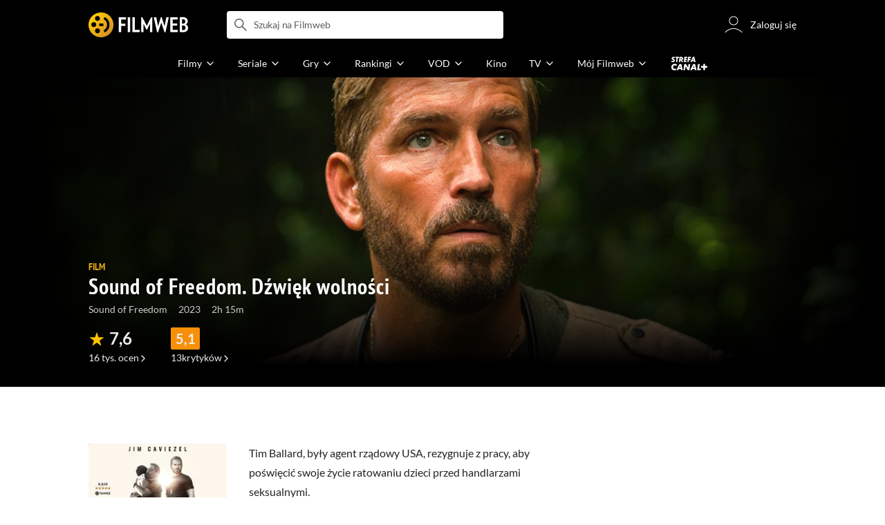

--- FILE ---
content_type: text/html;charset=utf-8
request_url: https://www.filmweb.pl/film/Sound+of+Freedom.+D%C5%BAwi%C4%99k+wolno%C5%9Bci-2023-849551
body_size: 62092
content:
<!doctype html><html lang="pl"><head><title>Sound of Freedom. Dźwięk wolności (2023) - Filmweb</title><meta name="title" content="Sound of Freedom. Dźwięk wolności (2023) - Filmweb"><meta charset="utf-8"><meta name="theme-color" content="#000"><meta name="gwt:property" content="locale=pl"><meta name="distribution" content="global"><meta name="rating" content="general"><meta name="revisit-after" content="1 days"><meta name="y_key" content="8e4c5b0ce0c1cd43"><meta name="format-detection" content="telephone=no"><meta name="apple-itunes-app" content="app-id=1598329154"><meta name="viewport" content="width=device-width, initial-scale=1, maximum-scale=1, user-scalable=no, viewport-fit=cover"><meta name="google-site-verification" content="ZLPK2MG9lmQ5omofcUZwSObmWfyiTBQxrd0cCaYNuRo"><meta name="msapplication-starturl" content="/"><meta property="og:site_name" content="Filmweb"><meta property="fb:app_id" content="226887730845"><meta property="og:title" content="Sound of Freedom. Dźwięk wolności | Film | 2023"><meta property="og:description" content="Sound of Freedom. Dźwięk wolności (2023) Sound of Freedom - Tim Ballard, były agent rządowy USA, rezygnuje z pracy, aby poświęcić swoje życie ratowaniu dzieci przed handlarzami seksualnymi."><meta property="og:type" content="video.movie"><meta property="og:url" content="https://www.filmweb.pl/film/Sound+of+Freedom.+D%C5%BAwi%C4%99k+wolno%C5%9Bci-2023-849551"><meta property="og:image" content="https://fwcdn.pl/fpo/95/51/849551/8089139_1.3.jpg"><meta property="og:image:url" content="https://fwcdn.pl/fpo/95/51/849551/8089139_1.3.jpg"><meta property="og:image:secure_url" content="https://fwcdn.pl/fpo/95/51/849551/8089139_1.3.jpg"><meta property="og:image:type" content="image/jpeg"><meta property="og:image:width" content="500"><meta property="og:image:height" content="722"><meta property="og:image:alt" content="plakat - Sound of Freedom. Dźwięk wolności"><meta name="twitter:card" content="summary"><meta name="twitter:site" content="@Filmweb"><meta name="description" content="Sound of Freedom. Dźwięk wolności (2023) Sound of Freedom - Tim Ballard, były agent rządowy USA, rezygnuje z pracy, aby poświęcić swoje życie ratowaniu dzieci przed handlarzami seksualnymi."><meta name="referrer" content="strict-origin-when-cross-origin"><meta property="og:locale" content="pl_PL"><meta name="lasttime" content="13/11/2025 11:27"><meta name="referrer" content="strict-origin-when-cross-origin"><meta name="robots" content="all"><link rel="preconnect" href="https://fwcdn.pl"><link rel="preconnect" href="//fonts.googleapis.com"><link rel="preconnect" href="//fonts.gstatic.com"><link rel="preconnect" href="https://sdk.privacy-center.org" referrerpolicy="same-origin"><link rel="preconnect" href="https://www3.smartadserver.com" referrerpolicy="same-origin"><link rel="preconnect" href="https://pro.hit.gemius.pl" referrerpolicy="same-origin"><link rel="preconnect" href="https://collector-analytics.efigence.com" referrerpolicy="same-origin"><link rel="preconnect" href="https://connect.facebook.net" referrerpolicy="same-origin"><link rel="preconnect" href="https://www.facebook.com" referrerpolicy="same-origin"><link rel="preconnect" href="https://www.google-analytics.com" referrerpolicy="same-origin"><link rel="manifest" href="/manifest.json"><link rel="icon" href="https://fwcdn.pl/prt/static/images/fw/icons2/228x228.png" sizes="228x228"><link rel="shortcut icon" href="https://fwcdn.pl/prt/static/images/fw/icons2/228x228.png" sizes="228x228"><link rel="mask-icon" href="https://fwcdn.pl/prt/static/images/fw/icons2/filmweb-touchbar-icon.svg" color="#ECB014"><link rel="apple-touch-icon" href="https://fwcdn.pl/prt/static/images/fw/icons2/32x32.png" sizes="32x32"><link rel="apple-touch-icon" href="https://fwcdn.pl/prt/static/images/fw/icons2/60x60.png" sizes="60x60"><link rel="apple-touch-icon" href="https://fwcdn.pl/prt/static/images/fw/icons2/75x75.png" sizes="75x75"><link rel="apple-touch-icon" href="https://fwcdn.pl/prt/static/images/fw/icons2/120x120.png" sizes="120x120"><link rel="apple-touch-icon" href="https://fwcdn.pl/prt/static/images/fw/icons2/152x152.png" sizes="152x152"><link rel="apple-touch-icon" href="https://fwcdn.pl/prt/static/images/fw/icons2/192x192.png" sizes="192x192"><link rel="apple-touch-icon" href="https://fwcdn.pl/prt/static/images/fw/icons2/256x256.png" sizes="256x256"><link rel="apple-touch-icon" href="https://fwcdn.pl/prt/static/images/fw/icons2/512x512.png" sizes="512x512"><link rel="shortcut icon" type="image/x-icon" href="https://fwcdn.pl/prt/static/images/fw/icons2/fw-favicons.ico" sizes="16x16 24x24 32x32 48x48 64x64"><link rel="bookmark icon" type="image/x-icon" href="https://fwcdn.pl/prt/static/images/fw/icons2/fw-favicons.ico" sizes="16x16 24x24 32x32 48x48 64x64"><link href="https://fwcdn.pl/front/ogfx/opensearch/portal.xml" title="Filmweb.pl" type="application/opensearchdescription+xml" rel="search"><link href="https://fwcdn.pl/front/ogfx/opensearch/films.xml" title="Filmweb.pl - Filmy" type="application/opensearchdescription+xml" rel="search"><link href="https://fwcdn.pl/front/ogfx/opensearch/people.xml" title="Filmweb.pl - Ludzie filmu" type="application/opensearchdescription+xml" rel="search"><link rel="preload" href="//pro.hit.gemius.pl/xgemius.js" as="script" referrerpolicy="same-origin"><link rel="preload" href="//ced.sascdn.com/tag/2114/smart.js" as="script" referrerpolicy="same-origin"><link rel="preload" href="https://fwcdn.pl/front/assets/LatoRegular.woff2" as="font" type="font/woff2" crossorigin="anonymous"><link rel="preload" href="https://fwcdn.pl/front/assets/LatoBold.woff2" as="font" type="font/woff2" crossorigin="anonymous"><link rel="preload" href="https://fwcdn.pl/front/assets/PTSansNarrow.woff2" as="font" type="font/woff2" crossorigin="anonymous"><link rel="preload" href="https://fwcdn.pl/front/assets/PTSansNarrowBold.woff2" as="font" type="font/woff2" crossorigin="anonymous"><link rel="preload" href="https://www.filmweb.pl/api/v1/ads/targeted" as="fetch"><link rel="preload" href="https://www.filmweb.pl/api/v1/vod/providers/list" as="fetch"><link rel="canonical" href="https://www.filmweb.pl/film/Sound+of+Freedom.+D%C5%BAwi%C4%99k+wolno%C5%9Bci-2023-849551"><script>
    (function (a) {

        if (/(android|bb\d+|meego).+mobile|avantgo|bada\/|blackberry|blazer|compal|elaine|fennec|hiptop|iemobile|ip(hone|od)|iris|kindle|lge |maemo|midp|mmp|mobile.+firefox|netfront|opera m(ob|in)i|palm( os)?|phone|p(ixi|re)\/|plucker|pocket|psp|series(4|6)0|symbian|treo|up\.(browser|link)|vodafone|wap|windows ce|xda|xiino/i.test(a) || /1207|6310|6590|3gso|4thp|50[1-6]i|770s|802s|a wa|abac|ac(er|oo|s\-)|ai(ko|rn)|al(av|ca|co)|amoi|an(ex|ny|yw)|aptu|ar(ch|go)|as(te|us)|attw|au(di|\-m|r |s )|avan|be(ck|ll|nq)|bi(lb|rd)|bl(ac|az)|br(e|v)w|bumb|bw\-(n|u)|c55\/|capi|ccwa|cdm\-|cell|chtm|cldc|cmd\-|co(mp|nd)|craw|da(it|ll|ng)|dbte|dc\-s|devi|dica|dmob|do(c|p)o|ds(12|\-d)|el(49|ai)|em(l2|ul)|er(ic|k0)|esl8|ez([4-7]0|os|wa|ze)|fetc|fly(\-|_)|g1 u|g560|gene|gf\-5|g\-mo|go(\.w|od)|gr(ad|un)|haie|hcit|hd\-(m|p|t)|hei\-|hi(pt|ta)|hp( i|ip)|hs\-c|ht(c(\-| |_|a|g|p|s|t)|tp)|hu(aw|tc)|i\-(20|go|ma)|i230|iac( |\-|\/)|ibro|idea|ig01|ikom|im1k|inno|ipaq|iris|ja(t|v)a|jbro|jemu|jigs|kddi|keji|kgt( |\/)|klon|kpt |kwc\-|kyo(c|k)|le(no|xi)|lg( g|\/(k|l|u)|50|54|\-[a-w])|libw|lynx|m1\-w|m3ga|m50\/|ma(te|ui|xo)|mc(01|21|ca)|m\-cr|me(rc|ri)|mi(o8|oa|ts)|mmef|mo(01|02|bi|de|do|t(\-| |o|v)|zz)|mt(50|p1|v )|mwbp|mywa|n10[0-2]|n20[2-3]|n30(0|2)|n50(0|2|5)|n7(0(0|1)|10)|ne((c|m)\-|on|tf|wf|wg|wt)|nok(6|i)|nzph|o2im|op(ti|wv)|oran|owg1|p800|pan(a|d|t)|pdxg|pg(13|\-([1-8]|c))|phil|pire|pl(ay|uc)|pn\-2|po(ck|rt|se)|prox|psio|pt\-g|qa\-a|qc(07|12|21|32|60|\-[2-7]|i\-)|qtek|r380|r600|raks|rim9|ro(ve|zo)|s55\/|sa(ge|ma|mm|ms|ny|va)|sc(01|h\-|oo|p\-)|sdk\/|se(c(\-|0|1)|47|mc|nd|ri)|sgh\-|shar|sie(\-|m)|sk\-0|sl(45|id)|sm(al|ar|b3|it|t5)|so(ft|ny)|sp(01|h\-|v\-|v )|sy(01|mb)|t2(18|50)|t6(00|10|18)|ta(gt|lk)|tcl\-|tdg\-|tel(i|m)|tim\-|t\-mo|to(pl|sh)|ts(70|m\-|m3|m5)|tx\-9|up(\.b|g1|si)|utst|v400|v750|veri|vi(rg|te)|vk(40|5[0-3]|\-v)|vm40|voda|vulc|vx(52|53|60|61|70|80|81|83|85|98)|w3c(\-| )|webc|whit|wi(g |nc|nw)|wmlb|wonu|x700|yas\-|your|zeto|zte\-/i.test(a.substr(0, 4))) {
            window.isMobile = true;
        } else {
            window.isMobile = false;
        }

    })(navigator.userAgent || navigator.vendor || window.opera);

</script><script data-type="globals">
    window.globals ||= {
        module: {},
        settings: {
            gdpr: {
                didomiConsentManager: true
            }
        },
        performance: {
            startTime: performance.now()
        },
    }

    window.globals.page = {
        name: "filmMain",
        smartPageId: 728926,
    };

    window.globals.page.entity = { "name" : "film", "id": 849551, "type": "film" };                                                
</script><script data-type="globals">    window.IRI ||= {};
    window.IRI.paths ||= {};
    window.IRI.paths.api = 'https://www.filmweb.pl/api/v1';
    window.ENV = 'production';

    var canonical = 'https://www.filmweb.pl/film/Sound+of+Freedom.+D%C5%BAwi%C4%99k+wolno%C5%9Bci-2023-849551';</script><script src="https://fwcdn.pl/front/assets/BnyXs7St_004.js" crossorigin></script><script src="https://fwcdn.pl/front/assets/CcL7DB1t_004.js" crossorigin></script><script type="text/javascript">
    window.gdprAppliesGlobally=true;(function(){function a(e){if(!window.frames[e]){if(document.body&&document.body.firstChild){var t=document.body;var n=document.createElement("iframe");n.style.display="none";n.name=e;n.title=e;t.insertBefore(n,t.firstChild)}
    else{setTimeout(function(){a(e)},5)}}}function e(n,r,o,c,s){function e(e,t,n,a){if(typeof n!=="function"){return}if(!window[r]){window[r]=[]}var i=false;if(s){i=s(e,t,n)}if(!i){window[r].push({command:e,parameter:t,callback:n,version:a})}}e.stub=true;function t(a){if(!window[n]||window[n].stub!==true){return}if(!a.data){return}
    var i=typeof a.data==="string";var e;try{e=i?JSON.parse(a.data):a.data}catch(t){return}if(e[o]){var r=e[o];window[n](r.command,r.parameter,function(e,t){var n={};n[c]={returnValue:e,success:t,callId:r.callId};a.source.postMessage(i?JSON.stringify(n):n,"*")},r.version)}}
    if(typeof window[n]!=="function"){window[n]=e;if(window.addEventListener){window.addEventListener("message",t,false)}else{window.attachEvent("onmessage",t)}}}e("__tcfapi","__tcfapiBuffer","__tcfapiCall","__tcfapiReturn");a("__tcfapiLocator");(function(e,tgt){
    var t=document.createElement("script");t.id="spcloader";t.type="text/javascript";t.async=true;t.src="https://sdk.privacy-center.org/"+e+"/loader.js?target_type=notice&target="+tgt;t.charset="utf-8";var n=document.getElementsByTagName("script")[0];n.parentNode.insertBefore(t,n)})("ab1262c8-61e7-44b9-becc-6a6b50a75aca","3akHRQcV")})();
</script><script>
        Promise.all([window.rodo.checkIsDidomiConsent('c:webankieta-FtNkbRBG'), window.canRunOverlays]).then((([consent, overlay]) => {
            if (document.cookie.includes('_fwuser_logged=') ) {
                if (consent && overlay) {
                    !function(e,t,n,o,a){var c=e.Startquestion=e.Startquestion||{};c.invoked?e.console&&console.warn&&console.warn("Startquestion snippet included twice."):(c.invoked=!0,c.queue=[],c.call=function(){c.queue.push(Array.prototype.slice.call(arguments))},(e=t.createElement("script")).type="text/javascript",e.async=!0,e.src=n,(t=t.getElementsByTagName("script")[0]).parentNode.insertBefore(e,t),c.call({type:"load",config:{key:o,lang:a}}))}(window,document,'https://library.startquestion.com/current/startquestion.js','79a82413-513b-439f-a0ef-0a33991a0dd4','pl');
                }
            }
        }));
    </script><script src="https://fwcdn.pl/front/assets/CARW8CyV_004.js" crossorigin></script><script src="https://fwcdn.pl/front/assets/DPWpPnMn_004.js" crossorigin></script><script src="https://fwcdn.pl/front/assets/k6vUihtT_004.js" crossorigin></script><script src="https://fwcdn.pl/front/assets/Gdqzb27O_004.js" crossorigin></script><script>
            window.globals.module["KeywordsModule"] = new Promise((resolve) => {
                window.globals.module["resolveKeywordsModule"] = resolve;
            });
        </script><link rel="stylesheet" href="https://fwcdn.pl/front/assets/D4MXxT0s_004.css" type="text/css" crossorigin/><script src="https://fwcdn.pl/front/assets/BFHdQq2Q_004.js" type="module" async crossorigin></script><script type="text/javascript">
    var gemius_identifier = '.KtArbS4a2t3caNx6E27asSZDfXyF_d4HMDEcK4J.nb.v7';
    var gemius_use_cmp = true;
    var gemius_extraparameters = new Array(`logged=${ document.cookie.includes('_fwuser_logged=') }`);

    // lines below shouldn't be edited
    function gemius_pending(i) {
        window[i] = window[i] || function () {
            var x = window[i + '_pdata'] = window[i + '_pdata'] || [];
            x[x.length] = arguments;
        };
    }

    gemius_pending('gemius_hit');
    gemius_pending('gemius_cmd');
    gemius_pending('gemius_event');
    gemius_pending('pp_gemius_hit');
    gemius_pending('pp_gemius_event');
</script><script type="didomi/javascript" data-vendor="iab:328">
            <!--//--><![CDATA[//><!--
            (function (d, t) {
                try {
                    var gt = d.createElement(t), s = d.getElementsByTagName(t)[0],
                        l = 'http' + ((location.protocol == 'https:') ? 's' : '');
                    gt.setAttribute('async', 'async');
                    gt.setAttribute('referrerpolicy', 'same-origin');
                    gt.src = l + '://pro.hit.gemius.pl/xgemius.js';
                    s.parentNode.insertBefore(gt, s);
                } catch (e) {
                }
            })(document, 'script');
            //--><!]]>
        </script><script>
    window.logout = async function(target) {
        if (document.cookie.indexOf('_fwuser_logged=') === -1) {
            console.warn("user not logged in");
            return;
        }

        if (this.isInProgress) return;

                document.cookie.split(";").forEach((c) => {
            document.cookie = c.replace(/^ +/, "").replace(/=.*/, "=;expires=" + new Date().toUTCString() + ";path=/");
        });

        this.isInProgress = true;
        console.log('logout | action performed');

        fetch('https://www.filmweb.pl/api/v1/logout', {
            method: 'POST',
            credentials: 'include'
        }).then(() => {
            if (target) {
                document.location = target;
            } else {
                window.location.reload();
            }
        }).catch(error => {
            console.error(error);
            setTimeout(()=> {
                window.location.reload();
            }, 3000);
        });
    }
</script><script data-type="globals">
    (function (IRI) {

        document.documentElement.classList.add('js');
        window.isMobile ? document.documentElement.classList.add('mobile') : null;

        IRI.globals = IRI.globals || {};
        IRI.globals.locale = 'pl_PL';
                IRI.globals.isMobile = window.isMobile;         IRI.globals.isIphone = /iPhone/.test(navigator.userAgent) && !window.MSStream;
        IRI.globals.isAndroid = /Android/.test(navigator.userAgent);
        IRI.globals.smartSiteId = window.isMobile ? 118165 : 118159;
        IRI.globals.smartPageId = 728926;
        IRI.globals.pageId = "filmMain";

                    if (window.location.pathname.indexOf('/iri-admin') >= 0 || window.location.pathname.indexOf('/pepsi') === 0) {
                window.IRI_DA = true;             }
        
        
        
                
                 
        window.linkableIdForSmartSection = 'filmMain_film';

                
        IRI.globals.smartPageId = Number(728538);
    })(window.IRI = window.IRI || {});
</script><div data-asset="cover-photo"><style>.page[data-linkable="filmMain"] .filmCoverSection__wrapper{display:flex;position:relative;flex-direction:column;justify-content:flex-end;background:#000}.page[data-linkable="filmMain"] .filmCoverSection__bg{position:absolute;top:0;left:50%;width:100%;max-width:78rem;transform:translate(-50%,0);background-position-x:center;background-position-y:top;background-repeat:no-repeat;background-color:#000;background-size:cover}.page[data-linkable="filmMain"] .filmCoverSection__bg::before{content:'';position:absolute;inset:0;width:100%;max-width:78rem;height:100%;background:linear-gradient(to bottom,rgba(0,0,0,0.72),rgba(0,0,0,0) 5.375rem,rgba(0,0,0,0) 4rem,rgba(0,0,0,1))}@media screen and (min-width:768px){.page[data-linkable="filmMain"] .filmCoverSection__bg::before{content:'';inset:0;height:100%;background:linear-gradient(180deg,rgba(0,0,0,1),rgba(0,0,0,0.001) 26.7%,rgba(0,0,0,0.001) 64%,rgba(0,0,0,1) 100%),linear-gradient(90deg,rgba(0,0,0,1),rgba(0,0,0,0.001) 32%,rgba(0,0,0,0) 81.41%,rgba(0,0,0,1) 100%)}}.site__content+.page[data-linkable] .filmCoverSection,.page[data-linkable]+.page[data-linkable] .filmCoverSection{overflow:hidden}</style><script>
    window.globals.module.WaitingModule.runWhenReady('PAGE', () => {
                    document.querySelector('.page[data-linkable="filmMain"]').classList.add('coverPhoto');
            (function (page) {
                page.coverPhotoEditor = '';
            })(IRI.globals.page = IRI.globals.page || {});

            });
</script><link rel="preload" href="https://fwcdn.pl/fph/95/51/849551/1164209_1.6.jpg" as="image" imagesrcset="https://fwcdn.pl/fph/95/51/849551/1164209_1.6.jpg 1x, https://fwcdn.pl/fph/95/51/849551/1164209_1.7.jpg 2x" media="(min-width: 768px)"><link rel="preload" href="https://fwcdn.pl/fcp/95/51/849551/27460.0.jpg" as="image" imagesrcset="https://fwcdn.pl/fcp/95/51/849551/27460.0.jpg 1x, https://fwcdn.pl/fcp/95/51/849551/27460.1.jpg 2x" media="(max-width: 768px)"><style>.page[data-linkable="filmMain"] .filmCoverSection__coverPhoto .filmCoverSection__bg{background-image:url(https://fwcdn.pl/fcp/95/51/849551/27460.0.jpg);background-image:-webkit-image-set(url(https://fwcdn.pl/fcp/95/51/849551/27460.0.jpg) 1x,url(https://fwcdn.pl/fcp/95/51/849551/27460.1.jpg) 2x)}@media screen and (max-width:768px){.page[data-linkable="filmMain"].coverPhoto--episode .filmCoverSection__coverPhoto .filmCoverSection__bg{background-position-y:50%}}@media screen and (min-width:768px){.page[data-linkable="filmMain"] .filmCoverSection__coverPhoto .filmCoverSection__bg{background-image:url(https://fwcdn.pl/fph/95/51/849551/1164209_1.6.jpg);background-image:-webkit-image-set(url(https://fwcdn.pl/fph/95/51/849551/1164209_1.6.jpg) 1x,url(https://fwcdn.pl/fph/95/51/849551/1164209_1.7.jpg) 2x);background-position-y:18% !important}}</style><style>.page[data-linkable="filmMain"] .filmCoverSection__wrapper{min-height:21.5rem;padding-top:12rem;padding-bottom:1rem;margin-top:-3.5rem}.page[data-linkable="filmMain"].noCoverPhoto .filmCoverSection__wrapper{padding-top:7rem}.page[data-linkable="episodeMain"].noCoverPhoto .filmCoverSection__wrapper{padding-top:0}.page[data-linkable="filmMain"] .filmCoverSection__bg{height:21.5rem}.page[data-linkable="filmMain"].noCoverPhoto .filmCoverSection__bg{height:15.25rem}.page[data-linkable="filmMain"] .filmCoverSection__posterLink{width:5.4375rem;height:7.125rem;margin-left:0}.page[data-linkable="filmMain"] .filmCoverSection__buttons{top:4.375rem}@media screen and (min-width:768px){.page[data-linkable="filmMain"] .filmCoverSection__wrapper{min-height:22.5rem;padding-bottom:2rem}}@media screen and (min-width:1152px){.page[data-linkable="filmMain"] .filmCoverSection__wrapper{margin-top:-7rem;padding-top:7.8125rem}.page[data-linkable="filmMain"] .filmCoverSection__wrapper{min-height:35rem;padding-top:20.375rem}.page[data-linkable="filmMain"] .filmCoverSection__bg{height:33rem;background-size:cover}}@media screen and (min-width:768px){.page[data-linkable="filmMain"] .filmCoverSection__wrapper{min-height:30.125rem}}@media screen and (min-width:1152px){.page[data-linkable="filmMain"] .filmCoverSection__wrapper{min-height:35rem;padding-top:20.375rem}.page[data-linkable="filmMain"] .filmCoverSection__bg{height:33rem;background-size:cover}.page[data-linkable="filmMain"] .filmCoverSection__bg::before{height:33rem}.page[data-linkable="filmMain"] .filmCoverSection__buttons{top:8rem}}</style></div><script>
    window.globals.module.WaitingModule.setPartLoaded('HTML_HEAD');
</script> <script type="application/javascript">
    window.env = window.ENV = 'production';
    window.publicPath = 'https://fwcdn.pl/front/';
</script><link rel="stylesheet" href="https://fwcdn.pl/front/assets/CIuryhyy_004.css" type="text/css" crossorigin><link rel="stylesheet" href="https://fwcdn.pl/front/assets/Bx3SUFM3_004.css" type="text/css" crossorigin><link rel="stylesheet" href="https://fwcdn.pl/front/assets/lQq0dts0_004.css" type="text/css" crossorigin><link rel="stylesheet" href="https://fwcdn.pl/front/assets/DtbU_xVK_004.css" type="text/css" crossorigin><link rel="stylesheet" href="https://fwcdn.pl/front/assets/Y3Rw3xtF_004.css" type="text/css" crossorigin><link rel="stylesheet" href="https://fwcdn.pl/front/assets/B4iWt0ky_004.css" type="text/css" crossorigin><link rel="stylesheet" href="https://fwcdn.pl/front/assets/BJERiOEs_004.css" type="text/css" crossorigin><link rel="stylesheet" href="https://fwcdn.pl/front/assets/eeV3bWgq_004.css" type="text/css" crossorigin><link rel="stylesheet" href="https://fwcdn.pl/front/assets/nhnztZTB_004.css" type="text/css" crossorigin><link rel="stylesheet" href="https://fwcdn.pl/front/assets/BiiqO39m_004.css" type="text/css" crossorigin><link rel="stylesheet" href="https://fwcdn.pl/front/assets/B7AQfTro_004.css" type="text/css" crossorigin><link rel="stylesheet" href="https://fwcdn.pl/front/assets/nP-QapA6_004.css" type="text/css" crossorigin><link rel="stylesheet" href="https://fwcdn.pl/front/assets/Dk4QcYDq_004.css" type="text/css" crossorigin><link rel="stylesheet" href="https://fwcdn.pl/front/assets/BaOkxXhY_004.css" type="text/css" crossorigin><link rel="stylesheet" href="https://fwcdn.pl/front/assets/BwjzeUjN_004.css" type="text/css" crossorigin><link rel="stylesheet" href="https://fwcdn.pl/front/assets/hgd4GPkN_004.css" type="text/css" crossorigin><link rel="stylesheet" href="https://fwcdn.pl/front/assets/C7HnTL98_004.css" type="text/css" crossorigin><link rel="stylesheet" href="https://fwcdn.pl/front/assets/BbFi_H4x_004.css" type="text/css" crossorigin><link rel="stylesheet" href="https://fwcdn.pl/front/assets/CnY0VRPW_004.css" type="text/css" crossorigin><link rel="stylesheet" href="https://fwcdn.pl/front/assets/BapEQ9Oa_004.css" type="text/css" crossorigin><link rel="stylesheet" href="https://fwcdn.pl/front/assets/Y3Rw3xtF_004.css" type="text/css" crossorigin><link rel="stylesheet" href="https://fwcdn.pl/front/assets/ByaWRxV8_004.css" type="text/css" crossorigin><link rel="stylesheet" href="https://fwcdn.pl/front/assets/w-KHzlHl_004.css" type="text/css" crossorigin><link rel="stylesheet" href="https://fwcdn.pl/front/assets/Bkpm0j4Z_004.css" type="text/css" crossorigin><link rel="stylesheet" href="https://fwcdn.pl/front/assets/B7AQfTro_004.css" type="text/css" crossorigin><link rel="stylesheet" href="https://fwcdn.pl/front/assets/BadGfK7e_004.css" type="text/css" crossorigin><link rel="stylesheet" href="https://fwcdn.pl/front/assets/B7AQfTro_004.css" type="text/css" crossorigin><link rel="stylesheet" href="https://fwcdn.pl/front/assets/J2XnD2pm_004.css" type="text/css" crossorigin><link rel="stylesheet" href="https://fwcdn.pl/front/assets/uiMffxMP_004.css" type="text/css" crossorigin><link rel="stylesheet" href="https://fwcdn.pl/front/assets/BY4nN1Lf_004.css" type="text/css" crossorigin><link rel="stylesheet" href="https://fwcdn.pl/front/assets/B7AQfTro_004.css" type="text/css" crossorigin><link rel="stylesheet" href="https://fwcdn.pl/front/assets/Dk4QcYDq_004.css" type="text/css" crossorigin><link rel="stylesheet" href="https://fwcdn.pl/front/assets/BwjzeUjN_004.css" type="text/css" crossorigin><link rel="stylesheet" href="https://fwcdn.pl/front/assets/Cm9O2Hec_004.css" type="text/css" crossorigin><link rel="stylesheet" href="https://fwcdn.pl/front/assets/CZhl3QxT_004.css" type="text/css" crossorigin><link rel="stylesheet" href="https://fwcdn.pl/front/assets/Cu_Ax8dL_004.css" type="text/css" crossorigin><link rel="stylesheet" href="https://fwcdn.pl/front/assets/B6hCFzON_004.css" type="text/css" crossorigin><link rel="stylesheet" href="https://fwcdn.pl/front/assets/B7AQfTro_004.css" type="text/css" crossorigin><link rel="stylesheet" href="https://fwcdn.pl/front/assets/D__cbHv-_004.css" type="text/css" crossorigin><link rel="stylesheet" href="https://fwcdn.pl/front/assets/DsonE_i-_004.css" type="text/css" crossorigin><link rel="stylesheet" href="https://fwcdn.pl/front/assets/BDwmc0Df_004.css" type="text/css" crossorigin><link rel="stylesheet" href="https://fwcdn.pl/front/assets/fBAKfuKX_004.css" type="text/css" crossorigin><link rel="stylesheet" href="https://fwcdn.pl/front/assets/NAVyQRq0_004.css" type="text/css" crossorigin><link rel="stylesheet" href="https://fwcdn.pl/front/assets/BQMhDTrb_004.css" type="text/css" crossorigin><link rel="stylesheet" href="https://fwcdn.pl/front/assets/qw1BQUw3_004.css" type="text/css" crossorigin><link rel="stylesheet" href="https://fwcdn.pl/front/assets/8yQPuddl_004.css" type="text/css" crossorigin><link rel="stylesheet" href="https://fwcdn.pl/front/assets/BN82cQeH_004.css" type="text/css" crossorigin><link rel="stylesheet" href="https://fwcdn.pl/front/assets/BN-N8BC__004.css" type="text/css" crossorigin><link rel="stylesheet" href="https://fwcdn.pl/front/assets/y_yfXFdt_004.css" type="text/css" crossorigin><link rel="stylesheet" href="https://fwcdn.pl/front/assets/Y3Rw3xtF_004.css" type="text/css" crossorigin><link rel="stylesheet" href="https://fwcdn.pl/front/assets/DeULhwBo_004.css" type="text/css" crossorigin><link rel="stylesheet" href="https://fwcdn.pl/front/assets/CiO7AbWp_004.css" type="text/css" crossorigin><link rel="stylesheet" href="https://fwcdn.pl/front/assets/D4MXxT0s_004.css" type="text/css" crossorigin><link rel="stylesheet" href="https://fwcdn.pl/front/assets/B4LG37q__004.css" type="text/css" crossorigin><link rel="stylesheet" href="https://fwcdn.pl/front/assets/C8EpxtNX_004.css" type="text/css" crossorigin><link rel="stylesheet" href="https://fwcdn.pl/front/assets/CFARX4sI_004.css" type="text/css" crossorigin><link rel="stylesheet" href="https://fwcdn.pl/front/assets/6lZ_VMmg_004.css" type="text/css" crossorigin><link rel="stylesheet" href="https://fwcdn.pl/front/assets/B4iWt0ky_004.css" type="text/css" crossorigin><link rel="stylesheet" href="https://fwcdn.pl/front/assets/BJERiOEs_004.css" type="text/css" crossorigin><link rel="stylesheet" href="https://fwcdn.pl/front/assets/6Q8MbC0g_004.css" type="text/css" crossorigin><link rel="stylesheet" href="https://fwcdn.pl/front/assets/D4-Jsg8E_004.css" type="text/css" crossorigin><link rel="stylesheet" href="https://fwcdn.pl/front/assets/SmgGUXYL_004.css" type="text/css" crossorigin><link rel="stylesheet" href="https://fwcdn.pl/front/assets/eeV3bWgq_004.css" type="text/css" crossorigin><link rel="stylesheet" href="https://fwcdn.pl/front/assets/nhnztZTB_004.css" type="text/css" crossorigin><link rel="stylesheet" href="https://fwcdn.pl/front/assets/BdSFe1gy_004.css" type="text/css" crossorigin><link rel="stylesheet" href="https://fwcdn.pl/front/assets/BiiqO39m_004.css" type="text/css" crossorigin><link rel="stylesheet" href="https://fwcdn.pl/front/assets/BHRc38jp_004.css" type="text/css" crossorigin><link rel="stylesheet" href="https://fwcdn.pl/front/assets/CFW_mpDS_004.css" type="text/css" crossorigin><link rel="stylesheet" href="https://fwcdn.pl/front/assets/nP-QapA6_004.css" type="text/css" crossorigin><link rel="stylesheet" href="https://fwcdn.pl/front/assets/Bn3PdlsA_004.css" type="text/css" crossorigin><link rel="stylesheet" href="https://fwcdn.pl/front/assets/DJhAc1GO_004.css" type="text/css" crossorigin><link rel="stylesheet" href="https://fwcdn.pl/front/assets/BaOkxXhY_004.css" type="text/css" crossorigin><link rel="stylesheet" href="https://fwcdn.pl/front/assets/Cnzos7qn_004.css" type="text/css" crossorigin><link rel="stylesheet" href="https://fwcdn.pl/front/assets/DTpdZ3Lz_004.css" type="text/css" crossorigin><link rel="stylesheet" href="https://fwcdn.pl/front/assets/chuClnc1_004.css" type="text/css" crossorigin><link rel="stylesheet" href="https://fwcdn.pl/front/assets/BIOfWix9_004.css" type="text/css" crossorigin><link rel="stylesheet" href="https://fwcdn.pl/front/assets/DdSEH_OA_004.css" type="text/css" crossorigin><link rel="stylesheet" href="https://fwcdn.pl/front/assets/bClX9Rev_004.css" type="text/css" crossorigin><link rel="stylesheet" href="https://fwcdn.pl/front/assets/CH5Ehh-D_004.css" type="text/css" crossorigin><link rel="stylesheet" href="https://fwcdn.pl/front/assets/BnrEg7wP_004.css" type="text/css" crossorigin><link rel="stylesheet" href="https://fwcdn.pl/front/assets/BMvNZT-t_004.css" type="text/css" crossorigin><link rel="stylesheet" href="https://fwcdn.pl/front/assets/C9jYlQ7C_004.css" type="text/css" crossorigin><link rel="stylesheet" href="https://fwcdn.pl/front/assets/Cck4FFRt_004.css" type="text/css" crossorigin><link rel="stylesheet" href="https://fwcdn.pl/front/assets/hgd4GPkN_004.css" type="text/css" crossorigin><script src="https://fwcdn.pl/front/assets/BAes_qSF_004.js" type="module" crossorigin></script><script>
    (() => {
        let maxErrors = 10;
        const reportedErrors = [];

        const defaults = {
            code : 'frontend',
            url : document.URL,
            msg : '',
            data : {
                logged : document.cookie.includes('_fwuser_logged='),
                hasAdblock: window.hasAdblock || null,
                isMobile : !!window.isMobile
            },
            stacktrace : '',
            tag : 'frontend'
        };

        window.reportError = (errorConfig = {}, errorData = {}, limited = true) => {
            if (window.ENV === 'development') { return; }
            if (limited && maxErrors-- <= 0) { return; }

            const params = Object.assign({}, defaults, errorConfig);
            Object.assign(params.data, defaults.data, errorData);

            if (!reportedErrors.includes(params)) {
                reportedErrors.push(params);

                const http = new XMLHttpRequest();
                http.open("POST", "/report/error", true);
                http.setRequestHeader("Content-type", "application/json");
                http.send(JSON.stringify(params));
            }
        }
    })();

    (() => {
        function getErrorMessage(e) {
            if(e && e.stack) {
                return e.stack
            } else if (e && e.error && e.error.stack) {
                return e.error.stack
            } else {
                return 'null'
            }
        }

        if (!window.navigator.userAgent.match(/(MSIE|Trident|Googlebot)/)) {
            window.addEventListener('error', function(event) {
                reportError({
                    msg: event.message || '',
                    stacktrace: getErrorMessage(event),
                });
            });
        }
    })();
</script><script>
    var IRI_FULL_DOMAIN = 'https://www.filmweb.pl'; 
    window.webPushPublicKey = "BMfXgMXhzjJl70Tyzu8QEy_Tnp7-jnIENiXth6rb-qIWrBOImqVQO-zzJpOXJWE4uy5hHCJJ6fg6KoW0s-Bgs00";

    (function (IRI) {
        IRI.paths = IRI.paths || {};
        // IRI.paths.api = 'https://www.filmweb.pl/api/v1';
        // IRI.paths.api = 'https://www.filmweb.pl/api/v1';
        IRI.paths.domain = 'filmweb.pl';
        IRI.paths.cookieDomain = 'filmweb.pl';
        IRI.paths.repo = {
            news: 'https://fwcdn.pl/nph',// news
            oldNews: 'https://fwcdn.pl/onph',// old news
            quiz: 'https://fwcdn.pl/quiz',// quiz
            character: 'https://fwcdn.pl/cpo',// person
            world: 'https://fwcdn.pl/cwpo',// world
            p: 'https://fwcdn.pl/ppo',// person
            f: 'https://fwcdn.pl/fpo',// film
            s: 'https://fwcdn.pl/fpo',// serial
            g: 'https://fwcdn.pl/fpo',// game
            a: 'https://fwcdn.pl/award',// award
            u: 'https://fwcdn.pl/user', // user
            photo: 'https://fwcdn.pl/fph',
            vod: 'https://fwcdn.pl/vodp',
            transcoded: 'https://fwcdn.pl/video',
            webVideo: 'https://fwcdn.pl/webv',
        };
        IRI.paths.WelcomeScreen = "https://fwcdn.pl/front/assets/DHMjH_ox_004.js";

        IRI.paths.fullDomain = IRI_FULL_DOMAIN;         IRI.paths.pathPrefix = "";
                IRI.paths.channelIcoPathBase = 'https://fwcdn.pl/chan';
        IRI.paths.assistant = '/ajax/assistant';
        IRI.paths.assistantAll = '/ajax/assistant-all';
        IRI.paths.notifications = '/ajax/notifications';
        IRI.paths.userView = '/user/__userName__';
        IRI.paths.settings = '/settings';
        IRI.paths.settingsAvatar = '/settings/avatar';
        IRI.paths.login = {
            google: '/login',
        };
        IRI.paths.logout = '/logout';

        IRI.paths.discountCenterPage = '/discounts';
        IRI.paths.plusLandingPage = '/plus';

            IRI.paths.gwt = 'https://fwcdn.pl/gwt';

            IRI.paths.userPlug = 'https://fwcdn.pl/front/ogfx/beta/ic/plugs/v01/user_plug.svg';
        IRI.paths.userPlugs = {
            M: 'https://fwcdn.pl/front/ogfx/avatars/male.svg',
            F: 'https://fwcdn.pl/front/ogfx/avatars/female.svg',
            X: 'https://fwcdn.pl/front/ogfx/avatars/asexual.svg',
        }

        IRI.paths.defaultPlug = 'https://fwcdn.pl/front/ogfx/beta/ic/plugs/v01/plug.svg';
        IRI.paths.whitePlug = 'https://fwcdn.pl/front/ogfx/beta/ic/plugs/v01/plug-white.svg';

        IRI.paths.notificationEventsMarkRead = '/ajax/notifications/markRead';

        IRI.paths.gfx = 'https://fwcdn.pl/front/ogfx';

        IRI.globals.fbConnectAppId = '226887730845';

                IRI.env = "PRODUCTION";

        if (['activatePage', 'resetPasswordPageNew'].includes(IRI.globals.pageId)) {
            localStorage.removeItem('cache_logged_info');
        }

        // IRI._loggedInfo = null;
        (function(loggedInfoString) {
            if (loggedInfoString && document.cookie.indexOf('_fwuser_logged=') >= 0) {
                IRI._loggedInfo = JSON.parse(loggedInfoString);

                if (IRI._loggedInfo?.photo) {
                    IRI._loggedAvatar = IRI.paths.repo.u + IRI._loggedInfo.photo.sourcePath.replace('$', '2');
                } else if (IRI._loggedInfo?.facebookId) {
                    IRI._loggedAvatar = 'https://graph.facebook.com/' + IRI._loggedInfo.facebookId + '/picture?width=150&height=150';
                } else {
                    // IRI._loggedAvatar = IRI.paths.userPlugs[IRI._loggedInfo?.personalData?.sex || 'X'];
                    IRI._loggedAvatar = 'https://fwcdn.pl/front/ogfx/t.gif';
                }

                // document.write('<link rel="preload" href="' + IRI._loggedAvatar + '" as="image">');
            }
        })(localStorage.getItem('cache_logged_info'));
    })(window.IRI || {});

        var sas = sas || {};
    sas.cmd = sas.cmd || [];



                                                                                                                                                                                                                                                                                                                        

</script><script>
            window.globals.module["CSAModule"] = new Promise((resolve) => {
                window.globals.module["resolveCSAModule"] = resolve;
            });
        </script><script src="https://fwcdn.pl/front/assets/D07eyh26_004.js" type="module" async crossorigin></script><script>
    /** @deprecated instead of await IRI.csa use await (await window.globals.module.CSAModule).state */
    window.IRI ||= {};
    window.IRI.csa = (async () => (await window.globals.module.CSAModule).state)();
</script><script>
            window.globals.module["AdsRichContentModule"] = new Promise((resolve) => {
                window.globals.module["resolveAdsRichContentModule"] = resolve;
            });
        </script><script src="https://fwcdn.pl/front/assets/B9wsdlOw_004.js" type="module" async crossorigin></script><script>
            window.globals.module["RichContentModule"] = new Promise((resolve) => {
                window.globals.module["resolveRichContentModule"] = resolve;
            });
        </script><script src="https://fwcdn.pl/front/assets/CSC5srAv_004.js" type="module" async crossorigin></script><script>
    "use strict";

(function (IRI) {
    IRI.globals = IRI.globals || {};
    IRI.utils = IRI.utils || {};

    IRI.overlays = [];

    IRI.source ||= new Map();
    IRI.setSource = (key, value) => IRI.source.set(key, value);
})(window.IRI ||= {});

(function () {
    IRI.globals.pageAccessedByReload = (() => {
        try {
            return (
                (window.performance.navigation && window.performance.navigation.type === 1) ||
                window.performance
                    .getEntriesByType('navigation')
                    .map((nav) => nav.type)
                    .includes('reload')
            );
        } catch (e) {
            return true;
        }
    })();

    let prefixesToClean;

    if (document.cookie.indexOf('XSRF-TOKEN=') < 0) {
        prefixesToClean = ['logged', 'labile'];
    } else if (IRI.globals.pageAccessedByReload) {
        prefixesToClean = ['labile'];
    }

    if (prefixesToClean) {
        Object.keys(localStorage).forEach((key) => {
            if (prefixesToClean.indexOf(key.split('_')[0]) >= 0) {
                localStorage.removeItem(key);
            }
        });
    }
})();
</script><script>
    (() => {
        const id = parseInt(window.globals.module.StorageModule.getCookie("fupi"));

        if (isNaN(id) || id < 0 || id > 99) {
            const NEXT_YEAR = new Date();
            NEXT_YEAR.setDate(NEXT_YEAR.getDate() + 365);

            window.globals.module.StorageModule.setCookie(
                "fupi",
                Math.floor(Math.random() * 100).toString(),
                "/",
                NEXT_YEAR
            );
        }
    })()
</script><script type="didomi/javascript" data-purposes="cookies">
        (function(c,l,a,r,i,t,y){
            c[a]=c[a]||function(){(c[a].q=c[a].q||[]).push(arguments)};
            t=l.createElement(r);t.async=1;t.src="https://www.clarity.ms/tag/"+i;
            y=l.getElementsByTagName(r)[0];y.parentNode.insertBefore(t,y);
        })(window, document, "clarity", "script", "fv1x2u44u0");
    </script><script src="https://fwcdn.pl/front/assets/DvT9p1y4_004.js" crossorigin></script><script>
            window.globals.module["SmartModule"] = new Promise((resolve) => {
                window.globals.module["resolveSmartModule"] = resolve;
            });
        </script><script src="https://fwcdn.pl/front/assets/BOef92Qj_004.js" type="module" async crossorigin></script><script>
    window.globals.module.WaitingModule.setPartLoaded('ASSETS');
</script></head><svg xmlns="http://www.w3.org/2000/svg" style="display: none;" id="svgDefs"> <defs> <symbol id="eyeSolid" viewBox="0 0 32 32"> <path d="M7.197 9.455c2.23-1.861 5.194-3.455 8.804-3.455s6.574 1.594 8.804 3.455c2.228 1.86 3.763 4.018 4.533 5.238l0.024 0.039c0.161 0.255 0.308 0.487 0.385 0.821 0.061 0.265 0.061 0.629 0 0.894-0.077 0.334-0.224 0.567-0.385 0.821l-0.025 0.039c-0.77 1.22-2.305 3.378-4.533 5.238-2.23 1.861-5.194 3.455-8.804 3.455s-6.574-1.594-8.804-3.455c-2.228-1.86-3.763-4.018-4.534-5.238l-0.024-0.039c-0.161-0.255-0.308-0.487-0.385-0.821-0.061-0.265-0.061-0.629 0-0.894 0.077-0.334 0.224-0.567 0.385-0.821l0.024-0.039c0.77-1.22 2.305-3.378 4.534-5.238zM16 19.333c1.841 0 3.333-1.492 3.333-3.333s-1.492-3.333-3.333-3.333c-1.841 0-3.333 1.492-3.333 3.333s1.492 3.333 3.333 3.333z" fill="currentColor"></path> </symbol> <symbol id="arrowRight" viewBox="0 0 32 32"> <path d="M18 16l-7 7c-0.552 0.552-0.552 1.448 0 2v0c0.552 0.552 1.448 0.552 2 0l8.293-8.293c0.391-0.391 0.391-1.024 0-1.414l-8.293-8.293c-0.552-0.552-1.448-0.552-2 0v0c-0.552 0.552-0.552 1.448 0 2l7 7z" fill="currentColor"></path> </symbol> <symbol id="arrowDown" viewBox="0 0 32 32"> <path d="M16 18l-7-7c-0.552-0.552-1.448-0.552-2 0v0c-0.552 0.552-0.552 1.448 0 2l8.293 8.293c0.391 0.391 1.024 0.391 1.414 0l8.293-8.293c0.552-0.552 0.552-1.448 0-2v0c-0.552-0.552-1.448-0.552-2 0l-7 7z" fill="currentColor"></path> </symbol> <symbol id="starSolid" viewBox="0 0 32 32"> <path d="M15.765 22.909l-7.588 5.505c-0.179 0.13-0.429 0.090-0.559-0.089-0.075-0.104-0.096-0.237-0.057-0.358l2.891-8.917c0.053-0.165-0.005-0.345-0.145-0.447l-7.58-5.515c-0.179-0.13-0.218-0.38-0.088-0.559 0.075-0.103 0.195-0.165 0.323-0.165l9.374-0.006c0.173-0 0.326-0.112 0.38-0.276l2.903-8.914c0.068-0.21 0.294-0.325 0.504-0.256 0.122 0.040 0.217 0.135 0.256 0.256l2.903 8.914c0.054 0.165 0.207 0.276 0.38 0.276l9.374 0.006c0.221 0 0.4 0.179 0.4 0.4-0 0.128-0.061 0.248-0.165 0.323l-7.58 5.515c-0.14 0.102-0.199 0.282-0.145 0.447l2.891 8.917c0.068 0.21-0.047 0.436-0.257 0.504-0.122 0.039-0.255 0.018-0.358-0.057l-7.588-5.505c-0.14-0.102-0.33-0.102-0.47 0z" fill="currentColor"></path> </symbol> <symbol id="close" viewBox="0 0 32 32"> <path d="M7.166 7.166c0.221-0.221 0.58-0.221 0.801 0l8.033 8.033 8.033-8.033c0.221-0.221 0.58-0.221 0.801 0s0.221 0.58 0 0.801l-8.033 8.033 8.033 8.033c0.221 0.221 0.221 0.58 0 0.801s-0.58 0.221-0.801 0l-8.033-8.033-8.033 8.033c-0.221 0.221-0.58 0.221-0.801 0s-0.221-0.58 0-0.801l8.033-8.033-8.033-8.033c-0.221-0.221-0.221-0.58 0-0.801z" fill="currentColor"></path> </symbol> <symbol id="eye" viewBox="0 0 32 32"> <path d="M19.333 16c0 1.841-1.492 3.333-3.333 3.333s-3.333-1.492-3.333-3.333c0-1.841 1.492-3.333 3.333-3.333s3.333 1.492 3.333 3.333z" fill="currentColor"></path> <path d="M16.001 6c-3.609 0-6.574 1.594-8.804 3.455-2.228 1.86-3.763 4.018-4.534 5.238l-0.024 0.039c-0.161 0.255-0.308 0.487-0.385 0.821-0.061 0.265-0.061 0.629 0 0.894 0.077 0.334 0.224 0.567 0.385 0.821l0.024 0.039c0.77 1.22 2.305 3.378 4.534 5.238 2.23 1.861 5.194 3.455 8.804 3.455s6.574-1.594 8.804-3.455c2.228-1.86 3.763-4.018 4.533-5.238l0.025-0.039c0.161-0.255 0.308-0.487 0.385-0.821 0.061-0.265 0.061-0.629 0-0.894-0.077-0.334-0.224-0.567-0.385-0.821l-0.024-0.039c-0.77-1.22-2.305-3.378-4.533-5.238-2.23-1.861-5.194-3.455-8.804-3.455zM3.791 15.405c0.73-1.156 2.179-3.189 4.261-4.926 2.080-1.736 4.752-3.145 7.949-3.145s5.869 1.409 7.949 3.145c2.082 1.737 3.53 3.77 4.261 4.926 0.192 0.305 0.216 0.354 0.237 0.446 0.016 0.069 0.016 0.229 0 0.298-0.021 0.092-0.045 0.141-0.237 0.446-0.73 1.156-2.179 3.189-4.261 4.926-2.080 1.736-4.752 3.145-7.949 3.145s-5.869-1.409-7.949-3.145c-2.082-1.737-3.53-3.77-4.261-4.926-0.192-0.305-0.216-0.354-0.237-0.446-0.016-0.069-0.016-0.229 0-0.298 0.021-0.092 0.045-0.141 0.237-0.446z" fill="currentColor"></path> </symbol> <symbol id="settings" viewBox="0 0 32 32"> <path d="M24.299 12.715c0.119 0.175 0.318 0.284 0.531 0.285h0.17c1.657 0 3 1.343 3 3s-1.343 3-3 3h-0.086c-0.259 0.001-0.493 0.156-0.595 0.394-0.112 0.253-0.060 0.537 0.118 0.719l0.060 0.060c0.563 0.563 0.88 1.326 0.88 2.122s-0.317 1.56-0.879 2.122c-0.563 0.563-1.326 0.88-2.122 0.88s-1.56-0.317-2.122-0.879l-0.052-0.052c-0.19-0.186-0.474-0.237-0.727-0.126-0.238 0.102-0.393 0.336-0.394 0.591v0.17c0 1.657-1.343 3-3 3s-3-1.343-3-3c-0.006-0.333-0.175-0.569-0.484-0.685-0.243-0.107-0.527-0.056-0.709 0.122l-0.060 0.060c-0.563 0.563-1.326 0.88-2.123 0.88s-1.56-0.317-2.122-0.879c-0.563-0.563-0.88-1.326-0.88-2.122s0.317-1.56 0.879-2.122l0.052-0.052c0.186-0.19 0.237-0.474 0.126-0.727-0.102-0.238-0.336-0.393-0.591-0.394h-0.17c-1.657 0-3-1.343-3-3s1.343-3 3-3c0.333-0.006 0.569-0.175 0.685-0.484 0.107-0.243 0.056-0.527-0.122-0.709l-0.060-0.060c-0.563-0.563-0.88-1.326-0.88-2.123s0.317-1.56 0.879-2.122c0.563-0.563 1.326-0.88 2.122-0.88s1.56 0.317 2.122 0.879l0.052 0.052c0.19 0.186 0.474 0.237 0.717 0.13 0.064-0.028 0.131-0.050 0.199-0.064 0.175-0.119 0.284-0.318 0.285-0.531v-0.17c0-1.657 1.343-3 3-3s3 1.343 3 3v0.086c0.001 0.259 0.156 0.493 0.404 0.599 0.243 0.107 0.527 0.056 0.709-0.122l0.060-0.060c0.563-0.563 1.326-0.88 2.122-0.88s1.56 0.317 2.122 0.879c0.563 0.563 0.88 1.326 0.88 2.123s-0.317 1.56-0.879 2.122l-0.052 0.052c-0.186 0.19-0.237 0.474-0.13 0.717 0.028 0.064 0.050 0.131 0.064 0.199zM13.13 9.672c-0.945 0.331-2.005 0.101-2.737-0.614l-0.060-0.060c-0.188-0.188-0.442-0.293-0.707-0.293s-0.52 0.105-0.708 0.294c-0.188 0.188-0.293 0.442-0.293 0.707s0.105 0.52 0.294 0.708l0.068 0.068c0.758 0.774 0.967 1.932 0.554 2.864-0.376 1.021-1.337 1.709-2.449 1.735h-0.090c-0.552 0-1 0.448-1 1s0.448 1 1 1h0.174c1.056 0.004 2.009 0.635 2.421 1.596 0.437 0.991 0.228 2.149-0.538 2.931l-0.060 0.060c-0.188 0.188-0.293 0.442-0.293 0.707s0.105 0.52 0.294 0.708c0.188 0.188 0.442 0.293 0.707 0.293s0.52-0.105 0.708-0.294l0.068-0.068c0.774-0.758 1.932-0.967 2.864-0.554 1.021 0.376 1.709 1.337 1.735 2.449v0.090c0 0.552 0.448 1 1 1s1-0.448 1-1v-0.174c0.004-1.056 0.635-2.009 1.596-2.421 0.991-0.437 2.149-0.228 2.931 0.538l0.060 0.060c0.188 0.188 0.442 0.293 0.707 0.293s0.52-0.105 0.708-0.294c0.188-0.188 0.293-0.442 0.293-0.707s-0.105-0.52-0.294-0.708l-0.068-0.068c-0.758-0.774-0.967-1.932-0.53-2.923 0.412-0.961 1.365-1.592 2.425-1.596h0.090c0.552 0 1-0.448 1-1s-0.448-1-1-1h-0.174c-1.056-0.004-2.009-0.635-2.425-1.606-0.036-0.085-0.061-0.173-0.072-0.264-0.331-0.945-0.101-2.005 0.614-2.737l0.060-0.060c0.188-0.188 0.293-0.442 0.293-0.707s-0.105-0.52-0.294-0.708c-0.188-0.188-0.442-0.293-0.707-0.293s-0.52 0.105-0.708 0.294l-0.068 0.068c-0.774 0.758-1.932 0.967-2.913 0.534-0.971-0.416-1.602-1.369-1.606-2.429v-0.090c0-0.552-0.448-1-1-1s-1 0.448-1 1v0.174c-0.004 1.056-0.635 2.009-1.606 2.425-0.085 0.036-0.173 0.061-0.264 0.072zM16 20c-2.209 0-4-1.791-4-4s1.791-4 4-4c2.209 0 4 1.791 4 4s-1.791 4-4 4zM16 18c1.105 0 2-0.895 2-2s-0.895-2-2-2c-1.105 0-2 0.895-2 2s0.895 2 2 2z" fill="currentColor"></path> </symbol> <symbol id="pen" viewBox="0 0 32 32"> <path d="M5.2 28c-0.663 0-1.2-0.451-1.2-1.008s0.537-1.008 1.2-1.008h21.6c0.663 0 1.2 0.451 1.2 1.008s-0.537 1.008-1.2 1.008h-21.6zM18.202 4.327l4.471 4.468c0.436 0.436 0.436 1.143 0 1.579l-12.294 12.286c-0.21 0.209-0.494 0.327-0.79 0.327h-4.471c-0.617 0-1.118-0.5-1.118-1.117v-4.468c0-0.296 0.118-0.58 0.327-0.79l12.294-12.286c0.436-0.436 1.144-0.436 1.581 0zM6 17.769v3.218h3.223l11.41-11.402-3.222-3.22-11.412 11.404z" fill="currentColor"></path> </symbol> <symbol id="like" viewBox="0 0 32 32"> <path d="M22.157 5c1.815 0 3.555 0.77 4.838 2.139s2.005 3.226 2.005 5.163-0.721 3.794-2.005 5.163c-2.077 2.216-3.634 3.878-4.672 4.986-1.335 1.425-3.338 3.562-6.008 6.412-0.164 0.175-0.439 0.183-0.613 0.017-2.663-2.842-4.661-4.973-5.992-6.394-1.046-1.116-2.614-2.789-4.705-5.021-2.672-2.852-2.672-7.475 0-10.326 2.613-2.788 6.814-2.85 9.497-0.185l1.353 1.438c0.076 0.080 0.202 0.084 0.283 0.009l1.361-1.446c1.263-1.254 2.927-1.954 4.658-1.954zM22.157 6.14c-1.336 0-2.63 0.508-3.632 1.41l-0.196 0.186-1.41 1.495c-0.503 0.473-1.275 0.483-1.788 0.043l-0.106-0.101-1.326-1.41c-2.234-2.219-5.695-2.156-7.862 0.156-2.2 2.348-2.26 6.142-0.178 8.568l0.178 0.199 10.162 10.846c2.524-2.693 4.418-4.713 5.68-6.060 0.997-1.064 2.492-2.659 4.486-4.786 1.020-1.088 1.623-2.55 1.69-4.093l0.006-0.29c0-1.65-0.613-3.228-1.697-4.384-1.070-1.142-2.51-1.779-4.006-1.779z" fill="currentColor"></path> </symbol> <symbol id="check" viewBox="0 0 32 32"> <path d="M13 20.022l-5.016-5.005c-0.55-0.548-1.44-0.547-1.988 0.002-0.001 0.001-0.002 0.002-0.002 0.002v0c-0.549 0.553-0.547 1.446 0.003 1.997l6.296 6.296c0.391 0.391 1.024 0.391 1.414 0l12.287-12.287c0.556-0.556 0.559-1.457 0.006-2.017v0c-0.549-0.555-1.443-0.56-1.998-0.011-0.002 0.002-0.004 0.004-0.007 0.007l-10.995 11.016z" fill="currentColor"></path> </symbol> </defs> </svg><body><div class="fa faMobileInterstitial mobile"><script>
            {
                const container = document.currentScript.parentElement;
                window.globals.module.SmartModule.then(SmartModule => {
                    SmartModule.add({ container, placement: "mobileInterstitial", platform: "mobile" });
                }).catch(console.error);
            }
        </script></div><div class="fa faDesktopInterstitial desktop"><script>
            {
                const container = document.currentScript.parentElement;
                window.globals.module.SmartModule.then(SmartModule => {
                    SmartModule.add({ container, placement: "desktopInterstitial", platform: "desktop" });
                }).catch(console.error);
            }
        </script></div><script type="text/javascript">
    window.globals.module.AdsRichContentModule?.then(AdsRichContentModule => {
                    AdsRichContentModule.setStatus("FaWelcomeScreen", "skipped");
            }).catch(console.error);
</script> <script type="text/javascript">
        window.globals.module.AdsRichContentModule?.then(AdsRichContentModule => {
            return AdsRichContentModule.setup({
                "id": "16001",
                "hash": "bWFpblNreUJhbm5lci5wbF9QTDpUMlM0Y244SWtw",
                "showStart": "1763161200000",
                "showEnd": "1763247540000",
                "content": [{"FaNotification": {
  "ads": {
    "multi": [
  { "from": "2025-11-15", "to": "2025-11-15", "name": "odwilzkonkurs1511" }
    ]
  }
},
  "FaSponsoring": {
    "ads": {
      "mobile": [
        {
          "time": 3,
          "insertions": [
            {
              "position": "top",
              "tag": "iframe",
              "url": "https://fwcdn.pl/prt/a1/canal/102025/office/spons/3/600x100/index.html"
            }
          ],
          "click": "",
          "pixels": {
            "img": [
              "https://www3.smartadserver.com/imp?imgid=41233983&tmstp=[timestamp]&tgt=[targeting]", "https://ad.doubleclick.net/ddm/trackimp/N2374781.306838FILMWEB.PL/B34442135.432336380;dc_trk_aid=625220819;dc_trk_cid=243746567;ord=[timestamp];dc_lat=;dc_rdid=;tag_for_child_directed_treatment=;tfua=;gdpr=${GDPR};gdpr_consent=${GDPR_CONSENT_755};ltd=;dc_tdv=1?"
             ],
              "script": [""],
            "viewability": [
              "https://www3.smartadserver.com/imp?imgid=26877867&pgid=726958&tmstp=[timestamp]&tgt=[targeting]"
            ]
          },
          "ratio": 100
        }
      ],
      "desktop": [
        {
          "time": 3,
          "insertions": [
            {
              "position": "top",
              "tag": "iframe",
              "size": [1920, 60],
              "url": "https://fwcdn.pl/prt/a1/canal/102025/office/spons/3/1920x60/index.html"
            },
            {
              "position": "center",
              "tag": "iframe",
              "size": [1920, 120],
              "url": "https://fwcdn.pl/prt/a1/canal/102025/office/spons/3/1920x120/index.html"
            },
            {
              "position": "bottom",
              "tag": "iframe",
              "size": [1920, 300],
              "url": "https://fwcdn.pl/prt/a1/canal/102025/office/spons/3/1920x300/index.html"
            }
          ],
          "click": "",
          "buttons": {
            "expand": "https://fwcdn.pl/prt/a1/canal/102025/office/spons/3/rozwin.jpg",
            "collapse": "https://fwcdn.pl/prt/a1/canal/102025/office/spons/3/zwin.jpg"
          },
          "pixels": {
            "img": [
              "https://www3.smartadserver.com/imp?imgid=41233983&tmstp=[timestamp]&tgt=[targeting]", "https://ad.doubleclick.net/ddm/trackimp/N2374781.306838FILMWEB.PL/B34442135.432336380;dc_trk_aid=625220819;dc_trk_cid=243746567;ord=[timestamp];dc_lat=;dc_rdid=;tag_for_child_directed_treatment=;tfua=;gdpr=${GDPR};gdpr_consent=${GDPR_CONSENT_755};ltd=;dc_tdv=1?"
            ],
            "script": [""],
            "viewability": [
              "https://www3.smartadserver.com/imp?imgid=26877866&pgid=726958&tmstp=[timestamp]&tgt=[targeting]"
            ]
          },
          "ratio": 100
        }
      ]
    },
    "onlyPoland": false,
    "vodPageSwitcher": false,
    "blockedKeywords": ["url=elfysamewdomu","url=player","url=help","url=advertising","url=publisher","url=editorial","url=regulations","url=privacy","url=forum","url=rc-internal/lista-partnerow","url=ad-spec","url=ad-spec-eng","url=canalplus","url=SamsungGalaxyTabS7Plus","url=kraina_kinder_niespodzianki","videoId=55870","url=chargemyhyundai","url=warnertv","url=WarnerTV","url=kinder_niespodzianka_musical","url=cofnac_czas","url=betclic","url=asusROG","url=zabawa_jest_twoja_supermoca","url=ranking/bic","newsId=157036","newsId=157039","newsId=160110","newsId=160117","filmId=866838","url=program-tv","url=program-tv/lista-kanalow-tv","pageId=tvGuideForChannel","pageId=tvGuide","filmId=10055097","pageId=tvGuideWts","newsId=163396","url=OdwilzHBOMax","url=contest/5840","quizId=553","newsId=163818"]
  }
}][0]
            });
        }).catch(console.error);
    </script><div class="site" id="site" data-linkable="filmMain" data-group="filmPage"><div class="rc" id="SITE_START"><script>
            {
                const options = {};
                const container = document.currentScript.parentElement;
                window.globals.module.RichContentModule?.then((RichContentModule) => {
                    return RichContentModule.setPlacement({ name: 'SITE_START', container, options });
                })
            }
        </script></div><div class="fa faMobileBillboardTop mobile"><script>
            {
                const container = document.currentScript.parentElement;
                window.globals.module.SmartModule.then(SmartModule => {
                    SmartModule.add({ container, placement: "mobileBillboardTop", platform: "mobile" });
                }).catch(console.error);
            }
        </script></div><script class="lsa hide" type="application/json">[{"type":"r","id":23344,"photoUrl":"https://fwcdn.pl/prt/a1/polsat_box/112025/swiatlowod-sekcja/promo/zaslepka_plakat.png","title":"Plus Światłowód","description":"Zobacz jak szybko działa","url":"https://www3.smartadserver.com/h/cc?imgid\u003d41264017\u0026tmstp\u003d[timestamp]\u0026tgt\u003d[reference]","year":2017,"cast":"Aktorzy","clickPixel":"","viewPixel":"https://www3.smartadserver.com/imp?imgid\u003d41264017","closePixel":"https://www3.smartadserver.com/imp?imgid\u003d41264018","label":"reklama","filmId":1,"startDate":"2025-11-08T00:00:01","endDate":"2025-11-08T23:59:59","logoUrl":"https://fwcdn.pl/prt/a1/_transparent/piksel.gif","buttonUrl":""},{"type":"r","id":2334144,"photoUrl":"https://fwcdn.pl/prt/a1/polsat_box/112025/swiatlowod-sekcja/promo/zaslepka_plakat.png","title":"Plus Światłowód","description":"Zobacz jak szybko działa","url":"https://www3.smartadserver.com/h/cc?imgid\u003d41264017\u0026tmstp\u003d[timestamp]\u0026tgt\u003d[reference]","year":2017,"cast":"Aktorzy","clickPixel":"","viewPixel":"https://www3.smartadserver.com/imp?imgid\u003d41264017","closePixel":"https://www3.smartadserver.com/imp?imgid\u003d41264018","label":"reklama","filmId":1,"startDate":"2025-11-10T00:00:01","endDate":"2025-11-10T23:59:59","logoUrl":"https://fwcdn.pl/prt/a1/_transparent/piksel.gif","buttonUrl":""},{"type":"r","id":13112025,"photoUrl":"https://fwcdn.pl/prt/a1/tvp/112025/serce/ls.JPG","title":"Piernikowe serce","description":"Weź udział w konkursie!","url":"https://www3.smartadserver.com/h/cc?imgid\u003d41302308\u0026tmstp\u003d[timestamp]\u0026tgt\u003d[reference]","year":2017,"cast":"Aktorzy","clickPixel":"","viewPixel":"https://www3.smartadserver.com/imp?imgid\u003d41302308","closePixel":"https://www3.smartadserver.com/imp?imgid\u003d41302309","label":"reklama","filmId":1,"startDate":"2025-11-13T00:00:01","endDate":"2025-11-13T23:59:59","logoUrl":"https://fwcdn.pl/prt/a1/_transparent/piksel.gif","buttonUrl":""},{"type":"r","id":14112025,"photoUrl":"https://fwcdn.pl/fpo/66/30/876630/8210055.10.webp","title":"The Office PL s.5","description":"{canalplus}","url":"https://www3.smartadserver.com/h/cc?imgid\u003d41234249\u0026tmstp\u003d[timestamp]\u0026tgt\u003d[reference]","year":2017,"cast":"Aktorzy","clickPixel":"","viewPixel":"https://www3.smartadserver.com/imp?imgid\u003d41234249","closePixel":"https://www3.smartadserver.com/imp?imgid\u003d41234250","label":"reklama","filmId":876630,"startDate":"2025-11-14T00:00:01","endDate":"2025-11-14T23:59:59","logoUrl":"https://fwcdn.pl/prt/a1/_transparent/piksel.gif","buttonUrl":"https://www3.smartadserver.com/h/cc?imgid\u003d41234256\u0026tmstp\u003d[timestamp]\u0026tgt\u003d[reference]"},{"type":"r","id":15112025,"photoUrl":"https://fwcdn.pl/prt/a1/tvp/112025/serce/ls.JPG","title":"Piernikowe serce","description":"Weź udział w konkursie!","url":"https://www3.smartadserver.com/h/cc?imgid\u003d41302308\u0026tmstp\u003d[timestamp]\u0026tgt\u003d[reference]","year":2017,"cast":"Aktorzy","clickPixel":"","viewPixel":"https://www3.smartadserver.com/imp?imgid\u003d41302308","closePixel":"https://www3.smartadserver.com/imp?imgid\u003d41302309","label":"reklama","filmId":1,"startDate":"2025-11-15T00:00:01","endDate":"2025-11-15T23:59:59","logoUrl":"https://fwcdn.pl/prt/a1/_transparent/piksel.gif","buttonUrl":""},{"type":"r","id":2333424,"photoUrl":"https://fwcdn.pl/prt/a1/polsat_box/112025/swiatlowod-sekcja/promo/zaslepka_plakat.png","title":"Plus Światłowód","description":"Zobacz jak szybko działa","url":"https://www3.smartadserver.com/h/cc?imgid\u003d41264017\u0026tmstp\u003d[timestamp]\u0026tgt\u003d[reference]","year":2017,"cast":"Aktorzy","clickPixel":"","viewPixel":"https://www3.smartadserver.com/imp?imgid\u003d41264017","closePixel":"https://www3.smartadserver.com/imp?imgid\u003d41264018","label":"reklama","filmId":1,"startDate":"2025-11-17T00:00:01","endDate":"2025-11-17T23:59:59","logoUrl":"https://fwcdn.pl/prt/a1/_transparent/piksel.gif","buttonUrl":""},{"type":"r","id":2344344,"photoUrl":"https://fwcdn.pl/prt/a1/polsat_box/112025/swiatlowod-sekcja/promo/zaslepka_plakat.png","title":"Plus Światłowód","description":"Zobacz jak szybko działa","url":"https://www3.smartadserver.com/h/cc?imgid\u003d41264017\u0026tmstp\u003d[timestamp]\u0026tgt\u003d[reference]","year":2017,"cast":"Aktorzy","clickPixel":"","viewPixel":"https://www3.smartadserver.com/imp?imgid\u003d41264017","closePixel":"https://www3.smartadserver.com/imp?imgid\u003d41264018","label":"reklama","filmId":1,"startDate":"2025-11-24T00:00:01","endDate":"2025-11-24T23:59:59","logoUrl":"https://fwcdn.pl/prt/a1/_transparent/piksel.gif","buttonUrl":""}]</script><div class="site__headerObserver mainPageHeaderObserver"></div><header class="site__header header header--main" id="mainPageHeader"><div class="header__decor"></div><div class="inner page__container"><div class="logo logo__wrap logo--main"><a class="header__logo logo__link" href="/" title="Filmweb.pl - filmy takie jak Ty!"> <span>filmweb.pl</span> </a> <svg class="user-plus-icon" style="opacity: 0;" width="13" height="14" viewBox="0 0 13 14" fill="none" xmlns="http://www.w3.org/2000/svg"> <path d="M7.81865 0.5V5.80348H13V8.17065H7.81865V13.5H5.15471V8.17065H0V5.80348H5.15471V0.5H7.81865Z" fill="#FFC200"/> </svg></div><div class="header__wrap"><div id="searchMain"><form class="form" id="searchForm" action="/search#/film"><fieldset><input name="query" id="inputSearch" class="form__input placeholderOld__input" autocomplete="off" placeholder="Szukaj na Filmweb"> <button class="search__submit"> <svg width="1.5rem" height="1.5rem" class="ico ico--search "> <use xlink:href="#search"></use> </svg> </button></fieldset></form></div><a class="main-header_login-link" id="main-header_login-link" href="/login"> <svg width="2rem" height="2rem" class="ico ico--login-v4 "> <use xlink:href="#login-v4"></use> </svg> <svg width="2rem" height="2rem" class="ico ico--login-v2 "> <use xlink:href="#login-v2"></use> </svg> <span class="main-header_login-text"><span data-i18n="action.login" data-cacheId="iriHeaderNew2">Zaloguj się</span></span> </a><div id="userAvatar" class="main-header_user-avatar not-logged"><script>
                    if (IRI._loggedInfo) {
                        document.getElementById('userAvatar').classList.remove("not-logged");
                        document.getElementById('main-header_login-link').classList.add("hide");

                        const link = '/user/' + IRI._loggedInfo.name;
                        const name =
                            (IRI._loggedInfo.personalData?.firstname && IRI._loggedInfo.personalData?.surname) ?
                                IRI._loggedInfo.personalData.firstname + ' ' + IRI._loggedInfo.personalData.surname :
                                IRI._loggedInfo.name;

                        var firstLetter = IRI._loggedInfo.name.charAt(0);

                        document.write(
                            '<a href="' +
                            link +
                            '">' +
                            '<span class="user__avatar" data-first-letter="'+firstLetter+'">' +
                            '<img class="user__avatarImg" src="' +
                            IRI._loggedAvatar +
                            '">' +
                            "</span>" +
                            "</a>")
                    }
                </script></div><div id="mainMenuPlaceholder"><div id="mainMenu" class="not-logged"><button id="menuOpener" class="menu"> <svg width="1rem" height="1rem" class="ico ico--menu-v1 "> <use xlink:href="#menu-v1"></use> </svg> <svg width="1rem" height="1rem" class="ico ico--closeThinLarge "> <use xlink:href="#closeThinLarge"></use> </svg> </button><div id="mainMenuWrapper" data-loginLink="/login" data-redir="#unkown-link--fbcLoginEntryPoint--?_login_redirect_url="><div id="userHeader" class="visible"><div class="logo logo__wrap"><a class="header__logo logo__link" href="/" title="Filmweb.pl"> <span>filmweb.pl</span> </a></div><span style="display: none"> <svg class="ico ico--arrowDownThinMedium "> <use xlink:href="#arrowDownThinMedium"></use> </svg> </span><script>
                                window.globals.module.WaitingModule.setPartLoaded('USER_DATA');

                                if (IRI._loggedInfo) {
                                    const name = IRI._loggedInfo.personalData?.firstname &&  IRI._loggedInfo.personalData?.firstname !== '' ?  IRI._loggedInfo.personalData.firstname : IRI._loggedInfo.name;

                                    const link = "/user/" + IRI._loggedInfo.name;
                                    const firstLetter = IRI._loggedInfo.name.charAt(0);

                                    document.write('<div class="userHeaderTop">' +
                                        '<div id="userHeaderButton"> ' +
                                        '<a href="'+link+'" class="user__avatar user__avatar--' +
                                        (window.innerWidth > 480 ? "large" : "tiny") +
                                        '" data-first-letter="'+ firstLetter +'">' +
                                        '<img class="user__avatarImg" src="' +
                                        IRI._loggedAvatar +
                                        '">' +
                                        "</a>" +
                                        '<a href="' +
                                        link +
                                        '">' +
                                        '<span class="user__name-wrap">' +
                                        '<span class="user__name">' +
                                        name +
                                        "</span>" +
                                        "</span>" +
                                        "</a>" +
                                        '<span id="userMenuToggle" class="user-menu_toggle"> <svg class="ico ico--arrowDownThinMedium" width="1rem" height="1rem">'+
                                            '<use xlink:href="#arrowDownThinMedium"></use> </svg>'+
                                        '<span id="userCounter" class="user-menu_toggle__notifications hide"></span>' +
                                        "</span>" +
                                        "</div>" +
                                        "</div>")
                                }
                            </script></div><div id="siteMenuWrapper" class="menu "><ul class="list"><li id="filmsMainMenuLink" class="item-top item__with-submenu "><a id="filmwebMainMobile" href="/films" class="item-title"> <span data-i18n="menu.films.main" data-cacheId="iriHeaderNew2">Filmy</span> <svg width="1rem" height="1rem" class="ico ico--arrowDown "> <use xlink:href="#arrowDown"></use> </svg> </a><div class="menu__submenu"><ul class="list list--nested"><li class="item-sub " id="menuFilmsMainPage"><a href="/films"> <span class="ucfirst"> Strona gł&oacute;wna film&oacute;w </span> </a></li><li class="item-sub " id="menuFilmsPremieres"><a href="/premiere"> <span class="ucfirst"> Premiery i zapowiedzi </span> </a></li><li class="item-sub item-sub__space-bottom " id="menuFilmsTrailers"><a href="/trailers"> <span class="ucfirst"> Zwiastuny </span> </a></li><li class="item-sub " id="menuFilmsCatalogFilms"><a href="/search#/film"> <span class="ucfirst"> Baza film&oacute;w </span> </a></li><li class="item-sub " id="menuFilmsCatalogPersons"><a href="/search#/person"> <span class="ucfirst"> Baza os&oacute;b kina </span> </a></li><li class="item-sub " id="menuFilmsCatalogCharacters"><a href="/search#/character"> <span class="ucfirst"> Baza postaci </span> </a></li><li class="item-sub item-sub__space-bottom " id="menuFilmsCatalogWorlds"><a href="/search#/world"> <span class="ucfirst"> Baza świat&oacute;w </span> </a></li><li class="item-sub " id="menuFilmsAwards"><a href="/nagrody"> <span class="ucfirst"> Nagrody </span> </a></li><li class="item-sub " id="menuFilmsNews"><a href="/news"> <span class="ucfirst"> Newsy </span> </a></li><li class="item-sub " id="menuFilmsReviews"><a href="/reviews"> <span class="ucfirst"> Recenzje </span> </a></li><li class="item-sub item-sub__space-bottom " id="menuFilmsFwm"><a href="/articles"> <span class="ucfirst"> Publicystyka </span> </a></li><li class="item-sub " id="menuFilmsFilmwebRecommends"><a href="/filmwebRecommends"> <span class="ucfirst"> Filmweb poleca </span> </a></li><li class="item-sub " id="menuFilmsFilmwebProductions"><a href="/filmwebProductions"> <span class="ucfirst"> Programy Filmwebu </span> </a></li></ul><div class="menu__placements"><div class="fa faWebBannerPromoFilmsFirst "><script>
            {
                const container = document.currentScript.parentElement;
                window.globals.module.SmartModule.then(SmartModule => {
                    SmartModule.add({ container, placement: "webBannerPromoFilmsFirst", platform: "" });
                }).catch(console.error);
            }
        </script></div><div class="fa faWebBannerPromoFilmsSecond "><script>
            {
                const container = document.currentScript.parentElement;
                window.globals.module.SmartModule.then(SmartModule => {
                    SmartModule.add({ container, placement: "webBannerPromoFilmsSecond", platform: "" });
                }).catch(console.error);
            }
        </script></div></div></div></li><li id="serialsMainMenuAnchor" class="item-top item__with-submenu "><a id="serialsMainMenuLink" href="/serials" class="item-title"> <span data-i18n="menu.serials.main" data-cacheId="iriHeaderNew2">Seriale</span> <svg width="1rem" height="1rem" class="ico ico--arrowDown "> <use xlink:href="#arrowDown"></use> </svg> </a><div class="menu__submenu"><ul class="list list--nested"><li class="item-sub " id="menuSerialsMainPage"><a href="/serials"> <span class="ucfirst"> Strona gł&oacute;wna seriali </span> </a></li><li class="item-sub item-sub__space-bottom " id="menuSerialsPremieres"><a href="/serials/premiere"> <span class="ucfirst"> Premiery i zapowiedzi </span> </a></li><li class="item-sub " id="menuSearchSerial"><a href="/search#/serial"> <span class="ucfirst"> Baza seriali </span> </a></li><li class="item-sub item-sub__space-bottom " id="menuSearchTvshow"><a href="/search#/tvshow"> <span class="ucfirst"> Baza program&oacute;w </span> </a></li><li class="item-sub " id="menuSerialsNews"><a href="/news/category/serial"> <span class="ucfirst"> Newsy </span> </a></li><li class="item-sub " id="menuSerialReviews"><a href="/serials/reviews"> <span class="ucfirst"> Recenzje </span> </a></li><li class="item-sub " id="menuSerialsSerialKillers"><a href="/filmwebProductions/serial_killers"> <span class="ucfirst"> Serial Killers </span> </a></li></ul><div class="menu__placements"><div class="fa faWebBannerPromoSerialsFirst "><script>
            {
                const container = document.currentScript.parentElement;
                window.globals.module.SmartModule.then(SmartModule => {
                    SmartModule.add({ container, placement: "webBannerPromoSerialsFirst", platform: "" });
                }).catch(console.error);
            }
        </script></div><div class="fa faWebBannerPromoSerialsSecond "><script>
            {
                const container = document.currentScript.parentElement;
                window.globals.module.SmartModule.then(SmartModule => {
                    SmartModule.add({ container, placement: "webBannerPromoSerialsSecond", platform: "" });
                }).catch(console.error);
            }
        </script></div></div></div></li><li id="gamesMainMenuAnchor" class="item-top item__with-submenu "><a id="gamesMainMenuLink" href="/games" class="item-title"> <span data-i18n="menu.videogames.main" data-cacheId="iriHeaderNew2">Gry</span> <svg width="1rem" height="1rem" class="ico ico--arrowDown "> <use xlink:href="#arrowDown"></use> </svg> </a><div class="menu__submenu"><ul class="list list--nested"><li class="item-sub " id="menuGamesMainPage"><a href="/games"> <span class="ucfirst"> Strona gł&oacute;wna gier </span> </a></li><li class="item-sub item-sub__space-bottom " id="menuGamesPremieres"><a href="/games/premiere"> <span class="ucfirst"> Premiery i zapowiedzi </span> </a></li><li class="item-sub " id="menuSearchGames"><a href="/search#/game"> <span class="ucfirst"> Baza gier </span> </a></li><li class="item-sub " id="menuGamesReviews"><a href="/games/reviews"> <span class="ucfirst"> Recenzje gier </span> </a></li></ul><div class="menu__placements"></div></div></li><li id="rankingsMainMenuAnchor" class="item-top item__with-submenu "><a id="rankingsMenuLink" href="/ranking/film" class="item-title"> <span data-i18n="menu.rankings.main" data-cacheId="iriHeaderNew2">Rankingi</span> <svg width="1rem" height="1rem" class="ico ico--arrowDown "> <use xlink:href="#arrowDown"></use> </svg> </a><div class="menu__submenu"><ul class="list list--nested"><li class="item-sub " id="menuRankingFilmPremieres"><a href="/ranking/premiere"> <span class="ucfirst"> Ranking nowości </span> </a></li><li class="item-sub " id="menuRankingFilms"><a href="/ranking/film"> <span class="ucfirst"> Ranking top 500 </span> </a></li><li class="item-sub " id="menuRankingWts"><a href="/ranking/wantToSee/next30daysPoland"> <span class="ucfirst"> Ranking oczekiwanych </span> </a></li><li class="item-sub " id="menuRankingSerialPremieres"><a href="/ranking/premiere/serial"> <span class="ucfirst"> Nowości serialowe </span> </a></li><li class="item-sub item-sub__space-bottom " id="menuRankingSerials"><a href="/ranking/serial"> <span class="ucfirst"> Seriale top 500 </span> </a></li><li class="item-sub " id="menuRankingFilmsVod"><a href="/ranking/vod/film"> <span class="ucfirst"> Filmy na VOD </span> </a></li><li class="item-sub " id="menuRankingSerialsVod"><a href="/ranking/vod/serial"> <span class="ucfirst"> Seriale na VOD </span> </a></li><li class="item-sub " id="menuRankingOriginalProductions"><a href="/ranking/netflix"> <span class="ucfirst"> Oryginalne produkcje </span> </a></li><li class="item-sub " id="menuRankingPersons"><a href="/ranking/person/actors/male"> <span class="ucfirst"> Ludzie filmu </span> </a></li><li class="item-sub item-sub__space-bottom " id="menuRankingRoles"><a href="/ranking/role/film/actors/male"> <span class="ucfirst"> Najlepsze role </span> </a></li><li class="item-sub " id="menuRankingGames"><a href="/ranking/game"> <span class="ucfirst"> Gry wideo </span> </a></li><li class="item-sub item-sub__space-bottom " id="menuRankingBoxOffice"><a href="/ranking/boxOffice"> <span class="ucfirst"> Box office </span> </a></li></ul><div class="menu__placements"></div></div></li><li id="canalPlusDesktopLink" class="item-top item-only-www "><a id="canalPlusDesktopLinkAnchor" href="/canalplus" class="item-title"> <span id="menuCanalPlusIcon">Canal+</span> <span class="canalPlusCounterDot"></span> </a></li><li id="myFilmweb" class="item-top item__with-submenu "><a id="myFilmwebLink" href="/my" class="item-title"> <span id="myFilmwebLabel"><span data-i18n="menu.my.main" data-cacheId="iriHeaderNew2">M&oacute;j Filmweb</span> <span class="badge badge__reverse badge__tiny item__counter--only-www hide" id="myFilmwebCounter"></span> <span id="myFilmwebCounterDot"></span> </span> <svg width="1rem" height="1rem" class="ico ico--arrowDown "> <use xlink:href="#arrowDown"></use> </svg> </a><div class="menu__submenu"><ul class="list list--nested"><li class="item-sub " id="submenuMyFilmweb"><a href="/my"> <span class="ucfirst"> Aktywność (oceny znajomych) </span> <span class='badge badge__dark-transparent badge__tiny bagde__tiny item__counter hide' id='dashboardCounter'></span> </a></li><li class="item-sub item-sub__space-bottom " id="myFilmwebRecommendations"><a href="/recommendations"> <span class="ucfirst"> rekomendacje </span> </a></li><li class="item-sub item__custom hide " id="myFilmwebMyProfile"><a href="/user/__userName__" rel="nofollow"> <span class="ucfirst"> M&oacute;j profil </span> </a></li><li class="item-sub item__custom hide " id="myFilmwebMyWts"><a href="/user/__userName__#/wantToSee/film" rel="nofollow"> <span class="ucfirst"> Chcę zobaczyć </span> </a></li><li class="item-sub item-sub__space-bottom item__custom hide " id="myFilmwebMyVotes"><a href="/user/__userName__#/votes/film" rel="nofollow"> <span class="ucfirst"> Moje oceny </span> </a></li><li class="item-sub " id="myFilmwebContests"><a href="/contests"> <span class="ucfirst"> Konkursy </span> </a></li><li class="item-sub " id="myFilmwebQuizzes"><a href="/quiz"> <span class="ucfirst"> Quizy </span> </a></li><li class="item-sub item-sub__space-bottom " id="myFilmwebSurveys"><a href="/survey/list"> <span class="ucfirst"> Ankiety </span> </a></li><li class="item-sub " id="myFilmwebUserRanking"><a href="/users/ranking"> <span class="ucfirst"> Ranking użytkownik&oacute;w </span> </a></li><li class="item-sub " id="myFilmwebForum"><a href="/forum"> <span class="ucfirst"> Forum </span> </a></li></ul><div class="menu__placements"></div></div></li><li id="vodLinkMenu" class="item-top item__with-submenu "><a id="vodLinkMenuItem" href="/vod" class="item-title"> <span><span class="pretitle" data-pretitle=""></span>VOD</span> <svg width="1rem" height="1rem" class="ico ico--arrowDown "> <use xlink:href="#arrowDown"></use> </svg> </a><div class="menu__submenu"><ul class="list list--nested"><li class="item-sub item__custom item__custom--vods"><div class="LinkButton linkButton linkButton--lg" data-button-value="allVods"><a class="linkButton__link" href="/vod" id="idVodProviderAll"> </a> <span class="linkButton__label"> Zobacz wszystkie VOD </span> <svg class="ico ico--arrowRight "> <use xlink:href="#arrowRight"></use> </svg></div><div class="LinkButton linkButton" data-button-value="NETFLIX"><a class="linkButton__link" href="/vod/popular/netflix" id="idVodProvider2"> </a> <img class="linkButton__img" src="https://fwcdn.pl/vodp/2_5.1.svg" loading="lazy" alt="NETFLIX"/> <svg class="ico ico--arrowRight "> <use xlink:href="#arrowRight"></use> </svg></div><div class="LinkButton linkButton" data-button-value="MAX"><a class="linkButton__link" href="/vod/popular/max" id="idVodProvider1"> </a> <img class="linkButton__img" src="https://fwcdn.pl/vodp/1_14.1.svg" loading="lazy" alt="MAX"/> <svg class="ico ico--arrowRight "> <use xlink:href="#arrowRight"></use> </svg></div><div class="LinkButton linkButton" data-button-value="AMAZON"><a class="linkButton__link" href="/vod/popular/amazon" id="idVodProvider8"> </a> <img class="linkButton__img" src="https://fwcdn.pl/vodp/8_3.1.svg" loading="lazy" alt="AMAZON"/> <svg class="ico ico--arrowRight "> <use xlink:href="#arrowRight"></use> </svg></div><div class="LinkButton linkButton" data-button-value="DISNEY"><a class="linkButton__link" href="/vod/popular/disney" id="idVodProvider42"> </a> <img class="linkButton__img" src="https://fwcdn.pl/vodp/42_4.1.svg" loading="lazy" alt="DISNEY"/> <svg class="ico ico--arrowRight "> <use xlink:href="#arrowRight"></use> </svg></div><div class="LinkButton linkButton" data-button-value="CANAL_PLUS_MANUAL"><a class="linkButton__link" href="/vod/popular/canal_plus_manual" id="idVodProvider20"> </a> <img class="linkButton__img" src="https://fwcdn.pl/vodp/20_3.1.svg" loading="lazy" alt="CANAL_PLUS_MANUAL"/> <svg class="ico ico--arrowRight "> <use xlink:href="#arrowRight"></use> </svg></div><div class="LinkButton linkButton" data-button-value="SKYSHOWTIME"><a class="linkButton__link" href="/vod/popular/skyshowtime" id="idVodProvider44"> </a> <img class="linkButton__img" src="https://fwcdn.pl/vodp/44_3.1.svg" loading="lazy" alt="SKYSHOWTIME"/> <svg class="ico ico--arrowRight "> <use xlink:href="#arrowRight"></use> </svg></div></li><li class="item-sub " id="menuVodPopular"><a href="/vod"> <span class="ucfirst"> Popularne </span> </a></li><li class="item-sub item__custom " id="menuVodNew"><a href="/vod/new/films"> <span class="ucfirst"> Nowości </span> </a></li><li class="item-sub item__custom " id="menuVodBest"><a href="/vod/best"> <span class="ucfirst"> Najlepsze </span> </a></li><li class="item-sub item__custom " id="menuVodUpcoming"><a href="/vod/upcoming"> <span class="ucfirst"> Wkr&oacute;tce </span> </a></li><li class="item-sub item__custom " id="menuVodFree"><a href="/vod/free"> <span class="ucfirst"> Darmowe </span> </a></li></ul><div class="menu__placements"><div class="fa faWebBannerPromoVod "><script>
            {
                const container = document.currentScript.parentElement;
                window.globals.module.SmartModule.then(SmartModule => {
                    SmartModule.add({ container, placement: "webBannerPromoVod", platform: "" });
                }).catch(console.error);
            }
        </script></div></div></div></li><li id="showtimesMainMenuLink" class="item-top "><a id="showtimesMenuLink" href="/showtimes" class="item-title"> <span data-i18n="menu.showtimes.main" data-cacheId="iriHeaderNew2">Kino</span> </a></li><li id="tvsMainMenuAnchor" class="item-top item__with-submenu item-only-m "><a id="tvProgramMenuMobileLink" href="#unkown-link--repertuarTv--" class="item-title"> <span data-i18n="menu.tv.main" data-cacheId="iriHeaderNew2">TV</span> <svg width="1rem" height="1rem" class="ico ico--arrowDown "> <use xlink:href="#arrowDown"></use> </svg> </a><div class="menu__submenu"><ul class="list list--nested"><li class="item-sub "><a href="/program-tv"> <span class="ucfirst"> program TV </span> </a></li><li class="item-sub "><a href="/program-tv/lista-kanalow-tv"> <span class="ucfirst"> lista program&oacute;w </span> </a></li><li class="item-sub "><a href="/program-tv/chce-zobaczyc"> <span class="ucfirst"> chcę zobaczyć </span> </a></li><li class="item-sub " id="menuProgramTvStrefaTvp"><a href="/strefatvp"> <span class="ucfirst"> Najlepsze w </span> </a></li></ul><div class="menu__placements"></div></div></li><li class="item-top item__with-submenu item-only-www "><a id="tvProgramMenuLink" href="/program-tv" class="item-title"> <span data-i18n="menu.tv.main" data-cacheId="iriHeaderNew2">TV</span> <svg width="1rem" height="1rem" class="ico ico--arrowDown "> <use xlink:href="#arrowDown"></use> </svg> </a><div class="menu__submenu"><ul class="list list--nested"><li class="item-sub " id="menuProgramTv"><a href="/program-tv"> <span class="ucfirst"> program TV </span> </a></li><li class="item-sub " id="menuProgramTvChnanels"><a href="/program-tv/lista-kanalow-tv"> <span class="ucfirst"> lista program&oacute;w </span> </a></li><li class="item-sub "><a href="/program-tv/chce-zobaczyc"> <span class="ucfirst"> chcę zobaczyć </span> </a></li><li class="item-sub " id="menuProgramTvStrefaTvp"><a href="/strefatvp"> <span class="ucfirst"> Najlepsze w </span> </a></li></ul><div class="menu__placements"></div></div></li><li id="canalPlusMobileAnchor" class="item-top item-only-m "><a id="canalPlusMobile" href="/canalplus" class="item-title"><div class="canalPlusIconWrapper"><span id='menuCanalPlusZoneIconMobile'></span> <span id='menuCanalPlusIconMobile' style='margin-left:.375rem'></span> <span class="canalPlusCounterDot"></span></div></a></li></ul></div></div></div></div><button id="searchOpener"> <svg class="ico ico--search-v1 "> <use xlink:href="#search-v1"></use> </svg> <svg class="ico ico--searchThinMedium "> <use xlink:href="#searchThinMedium"></use> </svg> </button></div></div></header><div class="page " data-linkable="filmMain" data-group="filmPage"><script>window.globals.module.WaitingModule.setPartLoaded('PAGE');</script><div class="fa faDesktopBillboard desktop"><script>
            {
                const container = document.currentScript.parentElement;
                window.globals.module.SmartModule.then(SmartModule => {
                    SmartModule.add({ container, placement: "desktopBillboard", platform: "desktop" });
                }).catch(console.error);
            }
        </script></div><div class="page__content fa__wrapper" itemscope itemtype="https://schema.org/Movie"><div class="fa faWebCoverPhotoBanner "><script>
            {
                const container = document.currentScript.parentElement;
                window.globals.module.SmartModule.then(SmartModule => {
                    SmartModule.add({ container, placement: "webCoverPhotoBanner", platform: "" });
                }).catch(console.error);
            }
        </script></div><div class="page__wrapper page__wrapper--grid"><div class="page__group" data-group="g1"><section class="page__section filmCoverSection filmCoverSection--filmPreview FilmCoverSection"><div class="filmCoverSection__wrapper"><div class="filmCoverSection__coverPhoto"><div class="filmCoverSection__bg"></div></div><div class="page__container filmCoverSection__filmPreview"><div class="filmCoverSection__fP film" data-film-id="849551" data-entity-name="film"><div class="filmCoverSection__card"><div class="filmCoverSection__type"><span data-i18n="film:type.film.name" data-cacheId="filmMainCover">film</span></div><div class="filmCoverSection__titleDetails"><h1 class="filmCoverSection__title " itemprop="name">Sound of Freedom. Dźwięk wolności</h1><h2 class="filmCoverSection__originalTitle">Sound of Freedom<div class="filmCoverSection__year">2023</div></h2><div class="filmCoverSection__duration" itemprop="timeRequired" content="PT135M" data-duration="135">2h 15m</div></div></div></div><script>
    IRI.globals.page = IRI.globals.page || {};
    IRI.globals.page.genres = [24, 28];
</script><script>
    IRI.globals.page = IRI.globals.page || {};
    IRI.globals.page.entityName = 'film';
    IRI.globals.page.entity = 'film';
    IRI.globals.page.typeName = 'film';
    IRI.globals.page.filmId = 849551;
    IRI.globals.page.filmYear = 2023;
    IRI.globals.page.link = "/film/Sound+of+Freedom.+D%C5%BAwi%C4%99k+wolno%C5%9Bci-2023-849551";

    
</script> <style>.filmCoverSection__ratings{width:100%;min-height:1.75rem;margin-top:1rem}@media(min-width:768px){.filmCoverSection__ratings{height:3.375rem}}</style><div class="page__container filmCoverSection__ratings afterPremiere"><a class="filmRating filmRating--filmRate filmRating--hasPanel " data-rate="7.578780174255371" data-count="16172"><div class="filmRating__rate"><svg class="ico ico--starSolid filmRating__icon"> <use xlink:href="#starSolid"></use> </svg> <span class="filmRating__rateValue">7,6</span> <span class="filmRating__count"> 16 tys.&nbsp;<span data-i18n="film:rating.votes.label" data-cacheId="filmRatingHeader">ocen</span> <svg class="ico ico--arrowRight filmRating__iconNext"> <use xlink:href="#arrowRight"></use> </svg> </span></div><div itemprop="aggregateRating" itemscope itemtype="https://schema.org/AggregateRating" style="display: none;"><span itemprop="ratingValue"> 7,6</span> <span itemprop="bestRating">10</span> <span itemprop="worstRating">1</span> <span itemprop="ratingCount">16172</span></div></a> <a class="filmRating filmRating--filmCritic"><div class="filmRating__rate"><span class="filmRating__rateValue isMedium">5,1</span> <span class="filmRating__count" data-rating-count="13"> 13 <span data-i18n="film:rating.critics.label" data-cacheId="filmRatingHeader">krytyk&oacute;w</span> <svg class="ico ico--arrowRight filmRating__iconNext"> <use xlink:href="#arrowRight"></use> </svg> </span></div></a> <a class="filmRating filmRating--entityInUserTaste EntityInUserTaste"></a><script>
            window.IRI.setSource('criticRatingData', {
                rate : 5.07692,
                count : 13
            })
        </script><script>
            window.IRI.setSource('filmRating', {count: "16172",rate: "7.57878",countWantToSee: "14214",countVote1: "49",countVote2: "41",countVote3: "160",countVote4: "257",countVote5: "782",countVote6: "2039",countVote7: "4079",countVote8: "4632",countVote9: "2158",countVote10: "1975"
            })
        </script></div><script>
    (function (){
        var filmCoverSectionRatingsEl = document.querySelector('.page__container.filmCoverSection__ratings');

        if (filmCoverSectionRatingsEl) {
            var filmPreviewCardEl = document.querySelector('.filmSubPageHeaderSection__wrapper .preview.previewCard');
            if(!filmPreviewCardEl) {
                var filmPreviewCardEl = document.querySelector('.filmCoverSection__card .filmCoverSection__titleDetails');
            }

            var previewContentEl = document.createElement('div');

            previewContentEl.classList.add('preview__content');

            previewContentEl.appendChild(filmCoverSectionRatingsEl);
            filmPreviewCardEl.appendChild(previewContentEl);
        }
    })()

</script><script>
    window.IRI.setSource('filmDates', {
                worldReleaseDate: {
                                                    cinemasRelease: true,
                                        country: "US",
                                        dateInt: 20230622,
                                },
                            worldPublicReleaseDate: {
                                                                    cinemasRelease: true,
                                                    country: "PR",
                                                    dateInt: 20230703,
                                            },
                            countryPublicReleaseDate: {
                                                                    cinemasRelease: true,
                                                    country: "PL",
                                                    dateInt: 20230915,
                                            },
                            })
    window.IRI.setSource('filmDataRating', {
                    rate: 7.578780174255371,
                            ratingCount: 16172,
                            wtsCount: 14214,
                            releaseWorldString:"2023-06-22",
                            releaseCountryPublicString:"2023-09-15",
            })

</script></div></div></section></div><div class="page__group" data-group="g2"><section class="page__section mainTapeMenuSection MainTapeMenuSection mobile-only" data-entity-name="film"><div class="page__container mainTapeMenuSection__wrapper"><div class="mainTapeMenuSection__navigation" data-action="prev"><button type="button"data-id="prev" data-entity-name="film"> <svg class="ico ico--arrowLeft "> <use xlink:href="#arrowLeft"></use> </svg> </button></div><ul class="mainTapeMenuSection__list page__text"><li class="mainTapeMenuSection__item " data-linkableId="filmOpinions"><a href="/film/Sound+of+Freedom.+D%C5%BAwi%C4%99k+wolno%C5%9Bci-2023-849551/opinie#/community/popular" class="mainTapeMenuSection__link" data-id="filmOpinions" data-entity-name="film"> <span class="firstLetter"> Opinie <span>(1,4 tys.)</span> </span> </a></li><li class="mainTapeMenuSection__item " data-linkableId="filmFullCast"><a href="/film/Sound+of+Freedom.+D%C5%BAwi%C4%99k+wolno%C5%9Bci-2023-849551/cast/actors" class="mainTapeMenuSection__link" data-id="filmFullCast" data-entity-name="film"> <span class="firstLetter"> Obsada <span>(104)</span> </span> </a></li><li class="mainTapeMenuSection__item " data-linkableId="filmCritics"><a href="/film/Sound+of+Freedom.+D%C5%BAwi%C4%99k+wolno%C5%9Bci-2023-849551/opinie#/critics" class="mainTapeMenuSection__link" data-id="filmCritics" data-entity-name="film"> <span class="firstLetter"> Oceny krytyk&oacute;w <span>(0)</span> </span> </a></li><li class="mainTapeMenuSection__item " data-linkableId="filmCuriosities"><a href="/film/Sound+of+Freedom.+D%C5%BAwi%C4%99k+wolno%C5%9Bci-2023-849551/trivia" class="mainTapeMenuSection__link" data-id="filmCuriosities" data-entity-name="film"> <span class="firstLetter"> Ciekawostki <span>(3)</span> </span> </a></li><li class="mainTapeMenuSection__item " data-linkableId="filmPhotos"><a href="/film/Sound+of+Freedom.+D%C5%BAwi%C4%99k+wolno%C5%9Bci-2023-849551/photos" class="mainTapeMenuSection__link" data-id="filmPhotos" data-entity-name="film"> <span class="firstLetter"> zdjęcia <span>(50)</span> </span> </a></li><li class="mainTapeMenuSection__item " data-linkableId="filmReviews"><a href="/film/Sound+of+Freedom.+D%C5%BAwi%C4%99k+wolno%C5%9Bci-2023-849551/reviews" class="mainTapeMenuSection__link" data-id="filmReviews" data-entity-name="film"> <span class="firstLetter"> Recenzje <span>(1)</span> </span> </a></li><li class="mainTapeMenuSection__item " data-linkableId="filmForum"><a href="/film/Sound+of+Freedom.+D%C5%BAwi%C4%99k+wolno%C5%9Bci-2023-849551/discussion" class="mainTapeMenuSection__link" data-id="filmForum" data-entity-name="film"> <span class="firstLetter"> Forum </span> </a></li><li class="mainTapeMenuSection__item " data-linkableId="filmNews"><a href="/film/Sound+of+Freedom.+D%C5%BAwi%C4%99k+wolno%C5%9Bci-2023-849551/news" class="mainTapeMenuSection__link" data-id="filmNews" data-entity-name="film"> <span class="firstLetter"> Newsy <span>(5)</span> </span> </a></li><li class="mainTapeMenuSection__item " data-linkableId="filmVideo"><a href="/film/Sound+of+Freedom.+D%C5%BAwi%C4%99k+wolno%C5%9Bci-2023-849551/video" class="mainTapeMenuSection__link" data-id="filmVideo" data-entity-name="film"> <span class="firstLetter"> wideo <span>(6)</span> </span> </a></li></ul><div class="mainTapeMenuSection__navigation" data-action="next"><button type="button" data-id="next" data-entity-name="film"> <svg class="ico ico--arrowRight "> <use xlink:href="#arrowRight"></use> </svg> </button></div></div></section> <section class="page__section filmPosterSection FilmPosterSection"><div class="page__container"><div class="filmPosterSection__container page__text"><div class="filmPosterSection__posterWrapper"><div class="filmPosterSection__poster "><a href="/film/Sound+of+Freedom.+D%C5%BAwi%C4%99k+wolno%C5%9Bci-2023-849551/posters" class="filmPosterSection__link"> <img id="filmPoster" itemprop="image" content="https://fwcdn.pl/fpo/95/51/849551/8089139_1.8.webp" src="https://fwcdn.pl/fpo/95/51/849551/8089139_1.10.webp" alt="Plakat filmu Sound of Freedom. Dźwięk wolności" data-image="https://fwcdn.pl/fpo/95/51/849551/8089139_1.8.webp" loading="lazy" width="200" height="285"/> </a></div></div><script>
    window.globals.module.RecentlyViewedModule.addItem({
        id: "849551",
        linkUrl: "/film/Sound+of+Freedom.+D%C5%BAwi%C4%99k+wolno%C5%9Bci-2023-849551",
        alt: "Sound of Freedom. Dźwięk wolności",
                    imgUrl: "https://fwcdn.pl/fpo/95/51/849551/8089139_1.7.webp"
            })
</script><div class="filmPosterSection__plot clamped"><span class="description" itemprop="description">Tim Ballard, były agent rządowy USA, rezygnuje z pracy, aby poświęcić swoje życie ratowaniu dzieci przed handlarzami seksualnymi.</span> <a href="/film/Sound+of+Freedom.+D%C5%BAwi%C4%99k+wolno%C5%9Bci-2023-849551/descs" class="moreButton moreButton__plotCropped hide text--lowercase">Zobacz pełny opis</a></div><div class="filmPosterSection__buttons tags-container"><div class="LinkButton linkButton linkButton--white linkButton--knifeIcon" data-tag-type="rankingGenre"><a class="linkButton__link" href="/ranking/film/genre/24"> </a> <span class="linkButton__label" itemprop="genre"> Thriller </span> <svg class="ico ico--arrowRight "> <use xlink:href="#arrowRight"></use> </svg></div><div class="LinkButton linkButton linkButton--white" data-tag-type="rankingGenre"><a class="linkButton__link" href="/ranking/film/genre/28"> </a> <span class="linkButton__label" itemprop="genre"> Akcja </span> <svg class="ico ico--arrowRight "> <use xlink:href="#arrowRight"></use> </svg></div> <div class="LinkButton linkButton" data-ranking-type="year" data-ranking-category="worldRanking" data-position="15"><a class="linkButton__link" href="/ranking/film/2023#15"> </a> <span class="linkButton__label"> Top 2023 roku #15 </span> <svg class="ico ico--arrowRight "> <use xlink:href="#arrowRight"></use> </svg></div><button type="button" class="tag more hide">+0</button></div><div class="filmPosterSection__info filmInfo"><a class="filmVodButton filmInfo__vodInfo filmInfo__vodInfo--trailer hide" href=""> <svg width="2rem" height="2rem" class="ico ico--playCircle "> <use xlink:href="#playCircle"></use> </svg><div class="filmInfo__vodInfoWrap"><span class="filmInfo__vodInfoText filmInfo__vodInfoText--film"> Sound of Freedom. Dźwięk wolności </span> <span class="filmInfo__vodInfoText filmInfo__vodInfoText--action"> <span data-i18n="film:vod.label.see_trailer">zobacz zwiastun</span> </span></div><svg width="2rem" height="2rem" class="ico ico--arrowRightThinLarge "> <use xlink:href="#arrowRightThinLarge"></use> </svg> </a> <script>
    window.IRI.setSource('filmTitle', { title:"Sound of Freedom. Dźwięk wolności"});
</script><h3 class="filmInfo__header cloneToCast cloneToOtherInfo" data-type="directing-header"><span data-i18n="film:profession.director.name" data-cacheId="filmMainHeader">reżyseria</span> <span class="filmInfo__info cloneToCast cloneToOtherInfo" data-type="directing-info"> <a href="/person/Alejandro+Monteverde-606025" title="Alejandro Monteverde" itemprop="director" itemscope itemtype="https://schema.org/Person"><span itemprop="url" content="/person/Alejandro+Monteverde-606025"></span><span itemprop="name">Alejandro Monteverde</span></a> </span></h3><h3 class="filmInfo__header cloneToCast cloneToOtherInfo" data-type="screenwriting-header"><span data-i18n="film:profession.screenwriter.name" data-cacheId="filmMainHeader">scenariusz</span> <span class="filmInfo__info cloneToCast cloneToOtherInfo" data-type="screenwriting-info"> <a href="/person/Alejandro+Monteverde-606025" title="Alejandro Monteverde" itemprop="creator" itemscope itemtype="https://schema.org/Person"><span itemprop="url" content="/person/Alejandro+Monteverde-606025"></span><span itemprop="name">Alejandro Monteverde</span></a><span class="next">, </span><a href="/person/Rod+Barr-3090235" title="Rod Barr" itemprop="creator" itemscope itemtype="https://schema.org/Person"><span itemprop="url" content="/person/Rod+Barr-3090235"></span><span itemprop="name">Rod Barr</span></a> </span></h3><h3 class="filmInfo__header"><span data-i18n="film:label.production_country" data-cacheId="filmMainHeader">produkcja</span> <span class="filmInfo__info filmInfo__info--productionCountry"> <a href="/ranking/film/country/53"><span data-i18n="entity@country:US" data-cacheId="filmMainHeader">USA</span></a><span class="next">, </span> <a href="/ranking/film/country/36"><span data-i18n="entity@country:MX" data-cacheId="filmMainHeader">Meksyk</span></a><span class="next">, </span> <a href="/ranking/film/country/82"><span data-i18n="entity@country:CO" data-cacheId="filmMainHeader">Kolumbia</span></a> </span></h3><div class="hide" id="voteForCreatorsLabel" data-type="creators"><a href="#filmCastBox" class="cap voteForCreators">oceń tw&oacute;rc&oacute;w <i class="roleVoteBtn small"></i> </a></div> <h3 class="filmInfo__header" data-premiere><span data-i18n="film:label.premiere" data-cacheId="filmMainReleaseDates">premiera</span> <span class="filmInfo__info" data-premiere> <a href="/film/Sound+of+Freedom.+D%C5%BAwi%C4%99k+wolno%C5%9Bci-2023-849551/dates"> <span class="block" itemprop="datePublished" content="22.06.2023"> 22 czerwca 2023 (Światowa) , </span> <span class="block premiereCountry" itemprop="datePublished" content="15.09.2023"> 15 września 2023 (<span data-i18n="film:label.premiere_PL" data-cacheId="filmMainReleaseDates">Polska premiera kinowa</span>) </span> </a> </span></h3><script>
        window.IRI.setSource("filmPremiereDates", {
            globalPremiereDate:  "2023-06-22" ,
            localPremiereDate:  "2023-09-15" ,
        })
        ;(() => {
            function getTimestampDateFromString(dateString) {

                

                const [year, month, day] = dateString.split('-').map(v => parseInt(v, 10));

                let d = null;

                if (day) {
                    // return start of day
                    d = new Date(year, month - 1, day); // remember, months are 0-indexed
                    return d.setUTCHours(0, 0, 0, 0);
                } else if (month) {
                    // return end of month
                    d = new Date(year, month, 0); // remember, months are 0-indexed
                    return d.setUTCHours(23, 59, 59, 999);
                } else if (year) {
                    // return end of year
                    d = new Date(year + 1, 0, 0); // substract one month by setting to 0
                    return d.setUTCHours(23, 59, 59, 999);
                } else {
                    throw "invalid date";
                }
            }

            const now = new Date();
            const ONE_DAY_IN_MILLIS = 24*60*60*1000;

            if ("film" == 'film' || "film" === 'videogame') {
                let globalDiffDays = false;
                let localDiffDays = false;
                let hidePremiereElements = false;

                const premiereDateElements = document.querySelectorAll('.filmPosterSection__info [data-premiere]');

                if (IRI.source.get('filmPremiereDates').globalPremiereDate) {
                    const premiereTimestamp = getTimestampDateFromString(IRI.source.get('filmPremiereDates').globalPremiereDate);
                    globalDiffDays = Math.round((now.getTime() - premiereTimestamp) / ONE_DAY_IN_MILLIS);
                }

                if (IRI.source.get('filmPremiereDates').localPremiereDate) {
                    const premiereLocalTimestamp = getTimestampDateFromString(IRI.source.get('filmPremiereDates').localPremiereDate);
                    localDiffDays = Math.round((now.getTime() - premiereLocalTimestamp) / ONE_DAY_IN_MILLIS);
                }

                if (globalDiffDays !== false && localDiffDays !== false && localDiffDays > 90 ) {
                    hidePremiereElements = true;
                }

                if  (globalDiffDays !== false  && localDiffDays === false && globalDiffDays > 90 ) {
                    hidePremiereElements = true;
                }

                if (premiereDateElements.length && hidePremiereElements) {
                    premiereDateElements.forEach((el)=> {
                        el.classList.add('hide');
                    })
                }
            }
        })()
    </script> </div><div class="filmPosterSection__advertButton"><div class="advertButtonWrapper isLarge " data-id="849551" data-placement="filmPage"></div></div><div class="filmPosterSection__whereToWatchInMedia"><section class="page__section filmWhereToWatchInMediaSection FilmWhereToWatchInMediaSection" data-link-from-type="vod"><div class="page__top "><div class="page__container page__container--paddingless "><header class="page__header page__header--left "><div class="page__subtitle page__subtitle page__subtitle--tiny"><h2><a href=""> <span data-i18n="film:where_to_watch_in_media.label" data-cacheId="filmMainWhereToWatchInMedia">Zobacz gdzie obejrzeć film Sound of Freedom. Dźwięk wolności</span> </a> <svg width="1rem" height="1rem" class="ico ico--arrowRight "> <use xlink:href="#arrowRight"></use> </svg></h2></div></header></div></div><div class="page__container page__container--paddingless filmWhereToWatchInMediaSection__list"><a href="/film/Sound+of+Freedom.+D%C5%BAwi%C4%99k+wolno%C5%9Bci-2023-849551/vod" class="availabilityInfoButton " data-vod-premiere-date="$dateTool.format(&#39;yyyy-MM-dd&#39;,$data.vodPremiereDate)" data-type="vod" data-entity-name="film"><div class="availabilityInfoButton__icon"><div class="availabilityInfoButton__iconWrapper"><svg width="1.5rem" height="1.5rem" class="ico ico--vodSolidV3 "> <use xlink:href="#vodSolidV3"></use> </svg></div><div class="availabilityInfoButton__iconWrapperGroup"><span class="availabilityInfoButton__text"> <span>Online</span> </span> <span class="availabilityInfoButton__price"></span></div></div><button class="availabilityInfoButton__btn"> <span class="availabilityInfoButton__btnText" data-count="2"> Sprawdź gdzie <span class="count">(2)</span></span> <svg width="1rem" height="1rem" class="ico ico--arrowRight "> <use xlink:href="#arrowRight"></use> </svg> </button> </a></div></section><style>.filmPosterSection__info .filmInfo__vodInfo.filmInfo__vodInfo--trailer{display:none !important}</style></div></div></div></section></div><div class="fa faMobileBillboardBottom mobile"><script>
            {
                const container = document.currentScript.parentElement;
                window.globals.module.SmartModule.then(SmartModule => {
                    SmartModule.add({ container, placement: "mobileBillboardBottom", platform: "mobile" });
                }).catch(console.error);
            }
        </script></div><div class="page__group" data-group="g3"><section class="page__section FilmRatingSection filmRatingSection isLoading isFlat"><div class="page__container"><div class="filmRatingSection__placeholder invisible"><div class="loadingWave"><span class="loadingWave__dot"></span> <span class="loadingWave__dot"></span> <span class="loadingWave__dot"></span></div></div><div class="filmRatingSection__filmActionBox"></div></div></section><div class="fa faDesktopSkyTop desktop"><script>
            {
                const container = document.currentScript.parentElement;
                window.globals.module.SmartModule.then(SmartModule => {
                    SmartModule.add({ container, placement: "desktopSkyTop", platform: "desktop" });
                }).catch(console.error);
            }
        </script></div></div><div class="page__group" data-group="g4"><div class="fa faDesktopBaseBar desktop"><script>
            {
                const container = document.currentScript.parentElement;
                window.globals.module.SmartModule.then(SmartModule => {
                    SmartModule.add({ container, placement: "desktopBaseBar", platform: "desktop" });
                }).catch(console.error);
            }
        </script></div><section class="page__section opinionsSection OpinionsSection"><div class="page__container page__badges"><span class="page__badge page__badge--news">Nowość</span></div><div class="page__top "><div class="page__container "><header class="page__header page__header--left "><div class="page__subtitle page__subtitle page__subtitle--tiny page__text"><h2><a href="/film/Sound+of+Freedom.+D%C5%BAwi%C4%99k+wolno%C5%9Bci-2023-849551/opinie"> <span data-i18n="film:opinion.film.label" data-cacheId="iriFilmCommunityOpinionsMainPart">Opinie o filmie Sound of Freedom. Dźwięk wolności</span> </a> <svg width="16" height="16" viewBox="0 0 16 16" fill="none" xmlns="http://www.w3.org/2000/svg"> <path d="M6 12L10 8L6 4" stroke="black" stroke-width="1.5" stroke-linecap="round" stroke-linejoin="round"/> </svg></h2></div></header></div></div><div class="page__container opinionsSection__container"><div class="opinionBoxNew OpinionBoxNew " data-user-name="Kupcior1" data-user-id="2617601" data-entity-id="849551" data-entity-name="film"><div class="opinionBoxNew__container"><div class="opinionBoxNew__label"><span data-i18n="film:opinionBox_popular_label" data-cacheId="iriFilmCommunityOpinionsMainPart">Popularna</span></div><div class="opinionBoxNew__user"><div class="userInfoNew UserInfoNew"><div class="userInfoNew__avatar"><div class="userAvatar userAvatar--x24 UserAvatar" data-nick="Kupcior1" data-image="https://fwcdn.pl/user/44/48/2594448/2594448.2.jpg"><a href="/user/Kupcior1" class="userAvatar__body" rel="nofollow"> <span class="userAvatar__imageWrap" data-first-letter="K"> <svg class="ico ico--login-v4 "> <use xlink:href="#login-v4"></use> </svg> <img src="https://fwcdn.pl/user/44/48/2594448/2594448.2.jpg" loading="lazy" class="userAvatar__image" alt="Kupcior1" onerror="this.style.visibility = 'hidden'"> </span> </a></div></div><div class="userInfoNew__card"><div class="userInfoNew__info"><a href="/user/Kupcior1" class="userInfoNew__link" rel="nofollow">Film na każdy dzień</a> <span class="doc"></span> <span class="userInfoNew__rate"> 10 <svg width="1rem" height="1rem" class="ico ico--starSolidRotate "> <use xlink:href="#starSolidRotate"></use> </svg> </span> <span class="doc hideOnMobile"></span> <span class="userInfoNew__favorite hideOnMobile"> <svg width="1rem" height="1rem" class="ico ico--likeSolid "> <use xlink:href="#likeSolid"></use> </svg> </span></div></div><div class="userInfoNew__userRelationButton"></div></div></div><div class="opinionBoxNew__commentWrapper"><div class="opinionBoxNew__comment"><a href="/user/Kupcior1/vote/film/849551" class="opinionBoxNew__commentLink"> Jak dla mnie znakomity film, gorąco polecam ❤️ </a></div><a href="/user/Kupcior1/vote/film/849551" class="opinionBoxNew__readMore">czytaj dalej</a></div></div><div class="opinionBoxNew__footer"><div class="opinionBoxNew__reactions"></div><div class="opinionBoxNew__timestamp"></div></div></div><div class="opinionBoxNew OpinionBoxNew " data-user-name="wmbco" data-user-id="979947" data-entity-id="849551" data-entity-name="film"><div class="opinionBoxNew__container"><div class="opinionBoxNew__label"><span data-i18n="film:opinionBox_newest_label" data-cacheId="iriFilmCommunityOpinionsMainPart">Nowa</span></div><div class="opinionBoxNew__user"><div class="userInfoNew UserInfoNew"><div class="userInfoNew__avatar"><div class="userAvatar userAvatar--x24 UserAvatar" data-nick="wmbco" data-image="https://fwcdn.pl/user/73/62/2187362/2187362.2.jpg"><a href="/user/wmbco" class="userAvatar__body" rel="nofollow"> <span class="userAvatar__imageWrap" data-first-letter="w"> <svg class="ico ico--login-v4 "> <use xlink:href="#login-v4"></use> </svg> <img src="https://fwcdn.pl/user/73/62/2187362/2187362.2.jpg" loading="lazy" class="userAvatar__image" alt="wmbco" onerror="this.style.visibility = 'hidden'"> </span> </a></div></div><div class="userInfoNew__card"><div class="userInfoNew__info"><a href="/user/wmbco" class="userInfoNew__link" rel="nofollow">wmbco</a> <span class="doc"></span> <span class="userInfoNew__rate"> 10 <svg width="1rem" height="1rem" class="ico ico--starSolidRotate "> <use xlink:href="#starSolidRotate"></use> </svg> </span></div></div><div class="userInfoNew__userRelationButton"></div></div></div><div class="opinionBoxNew__commentWrapper"><div class="opinionBoxNew__comment"><a href="/user/wmbco/vote/film/849551" class="opinionBoxNew__commentLink"> Przy takich filmach wzrazta nał&oacute;g papierosowy.... </a></div><a href="/user/wmbco/vote/film/849551" class="opinionBoxNew__readMore">czytaj dalej</a></div></div><div class="opinionBoxNew__footer"><div class="opinionBoxNew__reactions"></div><div class="opinionBoxNew__timestamp"></div></div></div><div class="opinionBoxNew OpinionBoxNewCritic" data-user-name="bartosz_czartoryski" data-user-id="3432967" data-entity-id="849551" data-entity-name="film"><div class="opinionBoxNew__container"><div class="opinionBoxNew__user"><div class="userInfoNew UserInfoNew"><div class="userInfoNew__avatar"><div class="userAvatar userAvatar--x24 UserAvatar" data-nick="bartosz_czartoryski" data-image="https://fwcdn.pl/user/61/73/2866173/2866173.2.jpg"><a href="/user/bartosz_czartoryski" class="userAvatar__body" rel="nofollow"> <span class="userAvatar__imageWrap" data-first-letter="b"> <svg class="ico ico--login-v4 "> <use xlink:href="#login-v4"></use> </svg> <img src="https://fwcdn.pl/user/61/73/2866173/2866173.2.jpg" loading="lazy" class="userAvatar__image" alt="bartosz_czartoryski" onerror="this.style.visibility = 'hidden'"> </span> </a></div></div><div class="userInfoNew__card"><div class="userInfoNew__info"><a href="/user/bartosz_czartoryski" class="userInfoNew__link" rel="nofollow">Bartek Czartoryski</a> <span class="userInfoNew__critic"> <svg width="1rem" height="1rem" class="ico ico--checkVerifiedSolid03 "> <use xlink:href="#checkVerifiedSolid03"></use> </svg> </span> <span class="doc"></span> <span class="userInfoNew__rate"> 6 <svg width="1rem" height="1rem" class="ico ico--starSolidRotate "> <use xlink:href="#starSolidRotate"></use> </svg> </span></div><div class="userInfoNew__publisher">krytyk niezależny</div></div><div class="userInfoNew__userRelationButton"></div></div></div><div class="opinionBoxNew__commentWrapper"><div class="opinionBoxNew__comment"><a href="/user/bartosz_czartoryski/vote/film/849551" class="opinionBoxNew__commentLink"> Uff, nie jest to żadna bzdura o satanistach wyłapujących dzieci dla adrenochromu, ale całkiem przyzwoita sensacja. Szkoda jedynie, że tak irytująco natchniona. </a></div><a href="/user/bartosz_czartoryski/vote/film/849551" class="opinionBoxNew__readMore">czytaj dalej</a></div></div><a href="/review/J%C4%85dro+ciemno%C5%9Bci-24806" class="opinionBoxNew__review"><div class="opinionBoxNew__reviewPhoto"><img src="https://fwcdn.pl/fph/95/51/849551/1164193_2.2.jpg" class="opinionBoxNew__reviewPhotoImage" alt="Jądro ciemności" onerror="this.style.visibility = 'hidden'"/></div><div class="opinionBoxNew__reviewTitle"><div class="opinionBoxNew__reviewTitleText">Jądro ciemności</div><div class="opinionBoxNew__reviewTitleLabel">Przeczytaj recenzję Filmwebu</div></div></a><div class="opinionBoxNew__footer"><div class="opinionBoxNew__reactions"></div><div class="opinionBoxNew__timestamp"></div></div></div></div><div class="page__container "><div class="page__moreButton "><a href="/film/Sound+of+Freedom.+D%C5%BAwi%C4%99k+wolno%C5%9Bci-2023-849551/opinie" class="fwBtn fwBtn--l fwBtn--default fwBtn--center "> <span data-i18n="see.all.reviews.label" data-cacheId="iriFilmCommunityOpinionsMainPart">Zobacz więcej opinii</span> <span class="next"> &nbsp;<span class="page__footerCounter"> 1,2 tys. </span> <svg width="16" height="16" viewBox="0 0 16 16" fill="none" xmlns="http://www.w3.org/2000/svg"> <path d="M6 12L10 8L6 4" stroke="black" stroke-width="1.5" stroke-linecap="round" stroke-linejoin="round"/> </svg> </span> </a></div></div></section> <section class=" gallerySection GallerySection" data-photos-json-url="#unknown-linkableId-filmPhotosJSON"><div class="page__top "><div class="page__container "><header class="page__header page__header--left "><div class="page__subtitle page__subtitle page__subtitle--tiny page__text"><h2><a href="/film/Sound+of+Freedom.+D%C5%BAwi%C4%99k+wolno%C5%9Bci-2023-849551/photos"> <span data-i18n="film:gallery.film.label" data-cacheId="filmMainPhotos">Zdjęcia filmu Sound of Freedom. Dźwięk wolności</span> </a> <svg width="16" height="16" viewBox="0 0 16 16" fill="none" xmlns="http://www.w3.org/2000/svg"> <path d="M6 12L10 8L6 4" stroke="black" stroke-width="1.5" stroke-linecap="round" stroke-linejoin="round"/> </svg></h2></div></header></div></div><div class="page__container gallery__photos-list__container"><ul class="gallery__photos-list grid grid-6"><li class="gallery__photo-item gallery__photo-item--0 gallery__photo-item--landscape" data-type-id="0" data-photo-id="1164192"><a href="/film/Sound+of+Freedom.+D%C5%BAwi%C4%99k+wolno%C5%9Bci-2023-849551/photos/1164192" rel="nofollow" title="" class="gallery__photo-item__wrapper gallery__photo-item__wrapper--3 slideshowStart" data-index="1164192" data-id="1164192" data-filmid="849551" data-photo="https://fwcdn.pl/fph/95/51/849551/1164192_2.10.webp"> <img src="https://fwcdn.pl/fph/95/51/849551/1164192_2.12.webp" loading="lazy" class="gallery__photo" alt="Sound of Freedom. Dźwięk wolności - galeria zdjęć - filmweb" data-light-box='{"filmId": 849551,"entityName": "film","id": 1164192,"_": null}'> </a><div class="photoCaption PhotoCaption" data-photo-id="1164192"></div></li><li class="gallery__photo-item gallery__photo-item--1 gallery__photo-item--landscape" data-type-id="0" data-photo-id="1164193"><a href="/film/Sound+of+Freedom.+D%C5%BAwi%C4%99k+wolno%C5%9Bci-2023-849551/photos/1164193" rel="nofollow" title="" class="gallery__photo-item__wrapper gallery__photo-item__wrapper--2 " data-index="1164193" data-id="1164193" data-filmid="849551" data-photo="https://fwcdn.pl/fph/95/51/849551/1164193_2.10.webp"> <img src="https://fwcdn.pl/fph/95/51/849551/1164193_2.11.webp" loading="lazy" class="gallery__photo" alt="Sound of Freedom. Dźwięk wolności - galeria zdjęć - filmweb" data-light-box='{"filmId": 849551,"entityName": "film","id": 1164193,"_": null}'> </a><div class="photoCaption PhotoCaption" data-photo-id="1164193"></div></li><li class="gallery__photo-item gallery__photo-item--2 gallery__photo-item--landscape" data-type-id="0" data-photo-id="1164194"><a href="/film/Sound+of+Freedom.+D%C5%BAwi%C4%99k+wolno%C5%9Bci-2023-849551/photos/1164194" rel="nofollow" title="" class="gallery__photo-item__wrapper gallery__photo-item__wrapper--2 " data-index="1164194" data-id="1164194" data-filmid="849551" data-photo="https://fwcdn.pl/fph/95/51/849551/1164194_2.10.webp"> <img src="https://fwcdn.pl/fph/95/51/849551/1164194_2.11.webp" loading="lazy" class="gallery__photo" alt="Sound of Freedom. Dźwięk wolności - galeria zdjęć - filmweb" data-light-box='{"filmId": 849551,"entityName": "film","id": 1164194,"_": null}'> </a><div class="photoCaption PhotoCaption" data-photo-id="1164194"></div></li><li class="gallery__photo-item gallery__photo-item--3 gallery__photo-item--landscape" data-type-id="0" data-photo-id="1164195"><a href="/film/Sound+of+Freedom.+D%C5%BAwi%C4%99k+wolno%C5%9Bci-2023-849551/photos/1164195" rel="nofollow" title="" class="gallery__photo-item__wrapper gallery__photo-item__wrapper--2 " data-index="1164195" data-id="1164195" data-filmid="849551" data-photo="https://fwcdn.pl/fph/95/51/849551/1164195_1.10.webp"> <img src="https://fwcdn.pl/fph/95/51/849551/1164195_1.11.webp" loading="lazy" class="gallery__photo" alt="Sound of Freedom. Dźwięk wolności - galeria zdjęć - filmweb" data-light-box='{"filmId": 849551,"entityName": "film","id": 1164195,"_": null}'> </a><div class="photoCaption PhotoCaption" data-photo-id="1164195"></div></li><li class="gallery__photo-item gallery__photo-item--4 gallery__photo-item--landscape" data-type-id="0" data-photo-id="1164196"><a href="/film/Sound+of+Freedom.+D%C5%BAwi%C4%99k+wolno%C5%9Bci-2023-849551/photos/1164196" rel="nofollow" title="" class="gallery__photo-item__wrapper gallery__photo-item__wrapper--2 " data-index="1164196" data-id="1164196" data-filmid="849551" data-photo="https://fwcdn.pl/fph/95/51/849551/1164196_2.10.webp"> <img src="https://fwcdn.pl/fph/95/51/849551/1164196_2.11.webp" loading="lazy" class="gallery__photo" alt="Sound of Freedom. Dźwięk wolności - galeria zdjęć - filmweb" data-light-box='{"filmId": 849551,"entityName": "film","id": 1164196,"_": null}'> </a><div class="photoCaption PhotoCaption" data-photo-id="1164196"></div></li><li class="gallery__photo-item gallery__photo-item--5 gallery__photo-item--landscape" data-type-id="0" data-photo-id="1164197"><a href="/film/Sound+of+Freedom.+D%C5%BAwi%C4%99k+wolno%C5%9Bci-2023-849551/photos/1164197" rel="nofollow" title="" class="gallery__photo-item__wrapper gallery__photo-item__wrapper--3 " data-index="1164197" data-id="1164197" data-filmid="849551" data-photo="https://fwcdn.pl/fph/95/51/849551/1164197_1.10.webp"> <img src="https://fwcdn.pl/fph/95/51/849551/1164197_1.12.webp" loading="lazy" class="gallery__photo" alt="Sound of Freedom. Dźwięk wolności - galeria zdjęć - filmweb" data-light-box='{"filmId": 849551,"entityName": "film","id": 1164197,"_": null}'> </a><div class="photoCaption PhotoCaption" data-photo-id="1164197"></div></li><li class="gallery__photo-item gallery__photo-item--showAll"><a href="/film/Sound+of+Freedom.+D%C5%BAwi%C4%99k+wolno%C5%9Bci-2023-849551/photos"> <svg class="ico ico--goUp "> <use xlink:href="#goUp"></use> </svg> <span>Zobacz wszystkie zdjęcia</span> </a></li></ul></div><div class="page__container "><div class="page__moreButton "><a href="/film/Sound+of+Freedom.+D%C5%BAwi%C4%99k+wolno%C5%9Bci-2023-849551/photos" class="fwBtn fwBtn--l fwBtn--default fwBtn--center "> <span data-i18n="film:gallery.action.see_all" data-cacheId="filmMainPhotos">Zobacz wszystkie zdjęcia</span> <span class="next"> &nbsp;<span class="page__footerCounter">50</span> <svg width="16" height="16" viewBox="0 0 16 16" fill="none" xmlns="http://www.w3.org/2000/svg"> <path d="M6 12L10 8L6 4" stroke="black" stroke-width="1.5" stroke-linecap="round" stroke-linejoin="round"/> </svg> </span> </a></div></div></section></div><div class="page__group page__group--wide page__section--dark page__section--wide" data-group="g5"><section class="page__section VideosSection videosSection filmMainVideo" data-type="trailer"><div class="page__top "><div class="page__container "><header class="page__header page__header--left "><div class="page__subtitle page__subtitle page__subtitle--tiny page__text"><h2><a href="/film/Sound+of+Freedom.+D%C5%BAwi%C4%99k+wolno%C5%9Bci-2023-849551/video"> <span data-i18n="film:video.film.label" data-cacheId="filmMainVideos">Wideo do filmu Sound of Freedom. Dźwięk wolności</span> </a> <svg width="16" height="16" viewBox="0 0 16 16" fill="none" xmlns="http://www.w3.org/2000/svg"> <path d="M6 12L10 8L6 4" stroke="black" stroke-width="1.5" stroke-linecap="round" stroke-linejoin="round"/> </svg></h2></div></header></div></div><div class="page__container"><div class="videosSection__grid videosSection__grid--3"><div class="videoItem" data-index="1" data-id="66411" data-img-cover-photo="https://fwcdn.pl/webv/64/11/66411/66411.6.jpg"><div class="videoItem__image"><i class="videoItem__ageBadge videoItem__ageBadge--12"></i><div class="thumbnail thumbnail--video thumbnail--16x9 " style=""><a href="/video/Zwiastun/Sound+of+Freedom.+D%C5%BAwi%C4%99k+wolno%C5%9Bci+Zwiastun+nr+2+polski-66411" class="thumbnail__link" title="Sound of Freedom. Dźwięk wolności (2023) Zwiastun nr 2 (polski)"> <img class="thumbnail__image" src="https://fwcdn.pl/webv/64/11/66411/66411.4.jpg" loading="lazy" alt="nr 2 (polski)"> </a></div></div><div class="videoItem__meta"><div class="videoItem__badge"><span class="videoItem__type">Sound of Freedom. Dźwięk wolności</span></div><div class="videoItem__title" data-video-title="Sound of Freedom. Dźwięk wolności Zwiastun nr 2 (polski)"><span>Zwiastun nr 2 (polski)</span></div></div></div><div class="videosSection__grid--wrapper"><div class="videoItem" data-index="2" data-id="66509" data-img-cover-photo="https://fwcdn.pl/webv/65/09/66509/66509.6.jpg"><div class="videoItem__image"><i class="videoItem__ageBadge videoItem__ageBadge--12"></i><div class="thumbnail thumbnail--video thumbnail--16x9 " style=""><a href="/video/Spot/nr+1+polski-66509" class="thumbnail__link" title="Sound of Freedom. Dźwięk wolności (2023) Spot nr 1 (polski)"> <img class="thumbnail__image" src="https://fwcdn.pl/webv/65/09/66509/66509.4.jpg" loading="lazy" alt="nr 1 (polski)"> </a></div></div><div class="videoItem__meta"><div class="videoItem__badge"><span class="videoItem__type">Sound of Freedom. Dźwięk wolności</span></div><div class="videoItem__title" data-video-title="Sound of Freedom. Dźwięk wolności Spot nr 1 (polski)"><span>Spot nr 1 (polski)</span></div></div></div><div class="videoItem" data-index="3" data-id="66604" data-img-cover-photo="https://fwcdn.pl/webv/66/04/66604/66604.6.jpg"><div class="videoItem__image"><i class="videoItem__ageBadge videoItem__ageBadge--12"></i><div class="thumbnail thumbnail--video thumbnail--16x9 " style=""><a href="/video/Fragment/Ratujmy+dzieci+polski-66604" class="thumbnail__link" title="Sound of Freedom. Dźwięk wolności (2023) Fragment Ratujmy dzieci (polski)"> <img class="thumbnail__image" src="https://fwcdn.pl/webv/66/04/66604/66604.4.jpg" loading="lazy" alt="Ratujmy dzieci (polski)"> </a></div></div><div class="videoItem__meta"><div class="videoItem__badge"><span class="videoItem__type">Sound of Freedom. Dźwięk wolności</span></div><div class="videoItem__title" data-video-title="Sound of Freedom. Dźwięk wolności Fragment Ratujmy dzieci (polski)"><span>Fragment Ratujmy dzieci (polski)</span></div></div></div></div></div><span itemscope itemprop="trailer" itemtype="https://schema.org/VideoObject" style="display: none;"> <a itemprop="url" href="https://www.filmweb.pl/video/Zwiastun/Sound+of+Freedom.+D%C5%BAwi%C4%99k+wolno%C5%9Bci+Zwiastun+nr+2+polski-66411"> <span itemprop="name">nr 2 (polski)</span> </a> <span itemprop="description">nr 2 (polski)</span> <span itemprop="uploadDate">2023-09-01T14:51:33</span> <span itemprop="thumbnailUrl"> https://fwcdn.pl/webv/64/11/66411/66411.4.jpg </span> <span itemprop="contentUrl"> https://fwcdn.pl/video/f/251/849551/SOF_Trailer_4K.vp9.1080p.webm </span> </span></div><div class="page__container "><div class="page__moreButton "><a href="/film/Sound+of+Freedom.+D%C5%BAwi%C4%99k+wolno%C5%9Bci-2023-849551/video" class="fwBtn fwBtn--l fwBtn--default fwBtn--center "> <span data-i18n="film:action.see-all-trailers" data-cacheId="filmMainVideos">Zobacz wszystkie zwiastuny</span> <span class="next"> &nbsp;<span class="page__footerCounter">6</span> <svg width="16" height="16" viewBox="0 0 16 16" fill="none" xmlns="http://www.w3.org/2000/svg"> <path d="M6 12L10 8L6 4" stroke="black" stroke-width="1.5" stroke-linecap="round" stroke-linejoin="round"/> </svg> </span> </a></div></div></section></div><div class="page__group page__group--wide" data-group="g6"><div class="fa faMobileRectangleTop mobile"><script>
            {
                const container = document.currentScript.parentElement;
                window.globals.module.SmartModule.then(SmartModule => {
                    SmartModule.add({ container, placement: "mobileRectangleTop", platform: "mobile" });
                }).catch(console.error);
            }
        </script></div><div class="fa faDesktopRectangleTop desktop"><script>
            {
                const container = document.currentScript.parentElement;
                window.globals.module.SmartModule.then(SmartModule => {
                    SmartModule.add({ container, placement: "desktopRectangleTop", platform: "desktop" });
                }).catch(console.error);
            }
        </script></div><section class="page__section filmCastSection FilmCastSection filmCastSection--filmCast filmCastSection--crs" data-stats="Box3"><div class="page__top "><div class="page__container "><header class="page__header page__header--left page__header--contribs "><div class="page__subtitle page__subtitle page__subtitle--tiny page__subtitle--contrib page__text"><h2><a href="/film/Sound+of+Freedom.+D%C5%BAwi%C4%99k+wolno%C5%9Bci-2023-849551/cast/actors"> <span data-i18n="film:cast.film.label" data-cacheId="filmMainCast">Obsada filmu Sound of Freedom. Dźwięk wolności</span> </a> <svg width="16" height="16" viewBox="0 0 16 16" fill="none" xmlns="http://www.w3.org/2000/svg"> <path d="M6 12L10 8L6 4" stroke="black" stroke-width="1.5" stroke-linecap="round" stroke-linejoin="round"/> </svg></h2><span class="page__contribsButton"> <button class="icoButton icoButton--noTransition icoButton--silver contribsButton" data-value="add" data-link="/film/Sound+of+Freedom.+D%C5%BAwi%C4%99k+wolno%C5%9Bci-2023-849551/contribute/roles" data-type="roles"> <svg class="ico ico--add "> <use xlink:href="#add"></use> </svg> </button> </span></div></header></div></div><div class="page__container page__container--bottom page__container--paddingless page__navContent "><div class="Crs crs crs--limited crs--roundedNavigation" data-max-items="9" data-center-nav-to-element-sel=".simplePoster__image" data-link="/film/Sound+of+Freedom.+D%C5%BAwi%C4%99k+wolno%C5%9Bci-2023-849551/cast/actors" data-show-all-label="Zobacz pełną<br>obsadę i twórców"><div class="crs__container"><div class="crs__wrapper"><div class="crs__item"><div class="simplePoster SimplePoster" itemscope itemprop="actor" itemtype="https://schema.org/Person" data-context="cast"><div class="simplePoster__poster"><div class="ribbon " data-id="849551" data-entity-name="film" data-role-id="12026365" data-person-id="2800" data-image="https://fwcdn.pl/ppo/28/00/2800/450141_1.1.jpg"><svg class="ico ico--starSolid "> <use xlink:href="#starSolid"></use> </svg></div><div class="simplePoster__wrapper"><a itemprop="url" content="https://www.filmweb.pl/person/Jim+Caviezel-2800" href="/person/Jim+Caviezel-2800" class="simplePoster__link" title="Jim Caviezel"> <img onerror="this.style.visibility = 'hidden'" class="simplePoster__image" loading="lazy" src="https://fwcdn.pl/ppo/28/00/2800/450141_1.1.jpg" alt="Jim Caviezel / Tim Ballard" itemprop="image" content="https://fwcdn.pl/ppo/28/00/2800/450141_1.1.jpg"> </a></div></div><h3 class="simplePoster__heading" itemprop="name"><a href="/person/Jim+Caviezel-2800" class="simplePoster__title" data-person-source> Jim Caviezel </a></h3><div class="simplePoster__character"><span data-role-source itemprop="alternateName"> Tim Ballard </span></div></div></div><div class="crs__item"><div class="simplePoster SimplePoster" itemscope itemprop="actor" itemtype="https://schema.org/Person" data-context="cast"><div class="simplePoster__poster"><div class="ribbon " data-id="849551" data-entity-name="film" data-role-id="12026364" data-person-id="104" data-image="https://fwcdn.pl/ppo/01/04/104/450562_1.1.jpg"><svg class="ico ico--starSolid "> <use xlink:href="#starSolid"></use> </svg></div><div class="simplePoster__wrapper"><a itemprop="url" content="https://www.filmweb.pl/person/Mira+Sorvino-104" href="/person/Mira+Sorvino-104" class="simplePoster__link" title="Mira Sorvino"> <img onerror="this.style.visibility = 'hidden'" class="simplePoster__image" loading="lazy" src="https://fwcdn.pl/ppo/01/04/104/450562_1.1.jpg" alt="Mira Sorvino / Katherine Ballard" itemprop="image" content="https://fwcdn.pl/ppo/01/04/104/450562_1.1.jpg"> </a></div></div><h3 class="simplePoster__heading" itemprop="name"><a href="/person/Mira+Sorvino-104" class="simplePoster__title" data-person-source> Mira Sorvino </a></h3><div class="simplePoster__character"><span data-role-source itemprop="alternateName"> Katherine Ballard </span></div></div></div><div class="crs__item"><div class="simplePoster SimplePoster" itemscope itemprop="actor" itemtype="https://schema.org/Person" data-context="cast"><div class="simplePoster__poster"><div class="ribbon " data-id="849551" data-entity-name="film" data-role-id="12026363" data-person-id="176859" data-image="https://fwcdn.pl/ppo/68/59/176859/451260_1.1.jpg"><svg class="ico ico--starSolid "> <use xlink:href="#starSolid"></use> </svg></div><div class="simplePoster__wrapper"><a itemprop="url" content="https://www.filmweb.pl/person/Bill+Camp-176859" href="/person/Bill+Camp-176859" class="simplePoster__link" title="Bill Camp"> <img onerror="this.style.visibility = 'hidden'" class="simplePoster__image" loading="lazy" src="https://fwcdn.pl/ppo/68/59/176859/451260_1.1.jpg" alt="Bill Camp / Vampiro" itemprop="image" content="https://fwcdn.pl/ppo/68/59/176859/451260_1.1.jpg"> </a></div></div><h3 class="simplePoster__heading" itemprop="name"><a href="/person/Bill+Camp-176859" class="simplePoster__title" data-person-source> Bill Camp </a></h3><div class="simplePoster__character"><span data-role-source itemprop="alternateName"> Vampiro </span></div></div></div><div class="crs__item"><div class="simplePoster SimplePoster" itemscope itemprop="actor" itemtype="https://schema.org/Person" data-context="cast"><div class="simplePoster__poster"><div class="ribbon " data-id="849551" data-entity-name="film" data-role-id="12026370" data-person-id="104841" data-image="https://fwcdn.pl/ppo/48/41/104841/393182.1.jpg"><svg class="ico ico--starSolid "> <use xlink:href="#starSolid"></use> </svg></div><div class="simplePoster__wrapper"><a itemprop="url" content="https://www.filmweb.pl/person/Eduardo+Ver%C3%A1stegui-104841" href="/person/Eduardo+Ver%C3%A1stegui-104841" class="simplePoster__link" title="Eduardo Ver&aacute;stegui"> <img onerror="this.style.visibility = 'hidden'" class="simplePoster__image" loading="lazy" src="https://fwcdn.pl/ppo/48/41/104841/393182.1.jpg" alt="Eduardo Ver&aacute;stegui / Pablo Delgado" itemprop="image" content="https://fwcdn.pl/ppo/48/41/104841/393182.1.jpg"> </a></div></div><h3 class="simplePoster__heading" itemprop="name"><a href="/person/Eduardo+Ver%C3%A1stegui-104841" class="simplePoster__title" data-person-source> Eduardo Ver&aacute;stegui </a></h3><div class="simplePoster__character"><span data-role-source itemprop="alternateName"> Pablo Delgado </span></div></div></div><div class="crs__item"><div class="simplePoster SimplePoster" itemscope itemprop="actor" itemtype="https://schema.org/Person" data-context="cast"><div class="simplePoster__poster"><div class="ribbon " data-id="849551" data-entity-name="film" data-role-id="12026373" data-person-id="610811" data-image="https://fwcdn.pl/ppo/08/11/610811/245209.1.jpg"><svg class="ico ico--starSolid "> <use xlink:href="#starSolid"></use> </svg></div><div class="simplePoster__wrapper"><a itemprop="url" content="https://www.filmweb.pl/person/Javier+Godino-610811" href="/person/Javier+Godino-610811" class="simplePoster__link" title="Javier Godino"> <img onerror="this.style.visibility = 'hidden'" class="simplePoster__image" loading="lazy" src="https://fwcdn.pl/ppo/08/11/610811/245209.1.jpg" alt="Javier Godino / Jorge" itemprop="image" content="https://fwcdn.pl/ppo/08/11/610811/245209.1.jpg"> </a></div></div><h3 class="simplePoster__heading" itemprop="name"><a href="/person/Javier+Godino-610811" class="simplePoster__title" data-person-source> Javier Godino </a></h3><div class="simplePoster__character"><span data-role-source itemprop="alternateName"> Jorge </span></div></div></div><div class="crs__item"><div class="simplePoster SimplePoster" itemscope itemprop="actor" itemtype="https://schema.org/Person" data-context="cast"><div class="simplePoster__poster"><div class="ribbon " data-id="849551" data-entity-name="film" data-role-id="12026372" data-person-id="119261" data-image="https://fwcdn.pl/ppo/92/61/119261/465134_1.1.jpg"><svg class="ico ico--starSolid "> <use xlink:href="#starSolid"></use> </svg></div><div class="simplePoster__wrapper"><a itemprop="url" content="https://www.filmweb.pl/person/Gustavo+S%C3%A1nchez+Parra-119261" href="/person/Gustavo+S%C3%A1nchez+Parra-119261" class="simplePoster__link" title="Gustavo S&aacute;nchez Parra"> <img onerror="this.style.visibility = 'hidden'" class="simplePoster__image" loading="lazy" src="https://fwcdn.pl/ppo/92/61/119261/465134_1.1.jpg" alt="Gustavo S&aacute;nchez Parra / El Calacas" itemprop="image" content="https://fwcdn.pl/ppo/92/61/119261/465134_1.1.jpg"> </a></div></div><h3 class="simplePoster__heading" itemprop="name"><a href="/person/Gustavo+S%C3%A1nchez+Parra-119261" class="simplePoster__title" data-person-source> Gustavo S&aacute;nchez Parra </a></h3><div class="simplePoster__character"><span data-role-source itemprop="alternateName"> El Calacas </span></div></div></div><div class="crs__item"><div class="simplePoster SimplePoster" itemscope itemprop="actor" itemtype="https://schema.org/Person" data-context="cast"><div class="simplePoster__poster"><div class="ribbon " data-id="849551" data-entity-name="film" data-role-id="12026366" data-person-id="43715" data-image="https://fwcdn.pl/ppo/37/15/43715/457087_1.1.jpg"><svg class="ico ico--starSolid "> <use xlink:href="#starSolid"></use> </svg></div><div class="simplePoster__wrapper"><a itemprop="url" content="https://www.filmweb.pl/person/Kurt+Fuller-43715" href="/person/Kurt+Fuller-43715" class="simplePoster__link" title="Kurt Fuller"> <img onerror="this.style.visibility = 'hidden'" class="simplePoster__image" loading="lazy" src="https://fwcdn.pl/ppo/37/15/43715/457087_1.1.jpg" alt="Kurt Fuller / John Bryant" itemprop="image" content="https://fwcdn.pl/ppo/37/15/43715/457087_1.1.jpg"> </a></div></div><h3 class="simplePoster__heading" itemprop="name"><a href="/person/Kurt+Fuller-43715" class="simplePoster__title" data-person-source> Kurt Fuller </a></h3><div class="simplePoster__character"><span data-role-source itemprop="alternateName"> John Bryant </span></div></div></div><div class="crs__item"><div class="simplePoster SimplePoster" itemscope itemprop="actor" itemtype="https://schema.org/Person" data-context="cast"><div class="simplePoster__poster"><div class="ribbon " data-id="849551" data-entity-name="film" data-role-id="12026368" data-person-id="3951" data-image="https://fwcdn.pl/ppo/39/51/3951/462340_1.1.jpg"><svg class="ico ico--starSolid "> <use xlink:href="#starSolid"></use> </svg></div><div class="simplePoster__wrapper"><a itemprop="url" content="https://www.filmweb.pl/person/Jos%C3%A9+Z%C3%BA%C3%B1iga-3951" href="/person/Jos%C3%A9+Z%C3%BA%C3%B1iga-3951" class="simplePoster__link" title="Jos&eacute; Z&uacute;&ntilde;iga"> <img onerror="this.style.visibility = 'hidden'" class="simplePoster__image" loading="lazy" src="https://fwcdn.pl/ppo/39/51/3951/462340_1.1.jpg" alt="Jos&eacute; Z&uacute;&ntilde;iga / Roberto Aguilar" itemprop="image" content="https://fwcdn.pl/ppo/39/51/3951/462340_1.1.jpg"> </a></div></div><h3 class="simplePoster__heading" itemprop="name"><a href="/person/Jos%C3%A9+Z%C3%BA%C3%B1iga-3951" class="simplePoster__title" data-person-source> Jos&eacute; Z&uacute;&ntilde;iga </a></h3><div class="simplePoster__character"><span data-role-source itemprop="alternateName"> Roberto Aguilar </span></div></div></div><div class="crs__item"><div class="simplePoster SimplePoster" itemscope itemprop="actor" itemtype="https://schema.org/Person" data-context="cast"><div class="simplePoster__poster"><div class="ribbon " data-id="849551" data-entity-name="film" data-role-id="12185677" data-person-id="1896827" data-image=""><svg class="ico ico--starSolid "> <use xlink:href="#starSolid"></use> </svg></div><div class="simplePoster__wrapper"><a itemprop="url" content="https://www.filmweb.pl/person/Kristopher+Avedisian-1896827" href="/person/Kristopher+Avedisian-1896827" class="simplePoster__link" title="Kristopher Avedisian"> <img onerror="this.style.visibility = 'hidden'" class="simplePoster__image" src="https://fwcdn.pl/front/ogfx/t.gif" alt="Kristopher Avedisian / Ernst Oshinsky" itemprop="image" content=""> </a></div></div><h3 class="simplePoster__heading" itemprop="name"><a href="/person/Kristopher+Avedisian-1896827" class="simplePoster__title" data-person-source> Kristopher Avedisian </a></h3><div class="simplePoster__character"><span data-role-source itemprop="alternateName"> Ernst Oshinsky </span></div></div></div></div></div><div class="crs__prev"><svg class="ico ico--arrowLeft "> <use xlink:href="#arrowLeft"></use> </svg></div><div class="crs__next"><svg class="ico ico--arrowRight "> <use xlink:href="#arrowRight"></use> </svg></div></div></div><div class="page__container"><div class="filmCastSection__otherCast page__text filmInfo"></div></div><div class="page__container "><div class="page__moreButton "><a href="/film/Sound+of+Freedom.+D%C5%BAwi%C4%99k+wolno%C5%9Bci-2023-849551/cast/actors" class="fwBtn fwBtn--l fwBtn--default fwBtn--center "> <span data-i18n="film:cast.action.see-all.label" data-cacheId="filmMainCast">Zobacz pełną obsadę i tw&oacute;rc&oacute;w</span> <span class="next"> <svg width="16" height="16" viewBox="0 0 16 16" fill="none" xmlns="http://www.w3.org/2000/svg"> <path d="M6 12L10 8L6 4" stroke="black" stroke-width="1.5" stroke-linecap="round" stroke-linejoin="round"/> </svg> </span> </a></div></div></section></div><div class="page__group page__group--wide" data-group="g8"><div class="fa faMobileBaseBar mobile"><script>
            {
                const container = document.currentScript.parentElement;
                window.globals.module.SmartModule.then(SmartModule => {
                    SmartModule.add({ container, placement: "mobileBaseBar", platform: "mobile" });
                }).catch(console.error);
            }
        </script></div><section class="page__section page__section--header page__section--gray page__section--border FilmTopRolesSection filmTopRolesSection" data-stats="Box4"><div class="page__top "><div class="page__container "><header class="page__header page__header--left "><div class="page__subtitle page__subtitle page__subtitle--tiny page__text"><h2><span data-i18n="film:role.ranking.label" data-cacheId="filmTopRoles">Ranking r&oacute;l</span></h2></div></header></div></div><div class="page__container page__container--paddingless page__navContent galleryLoader"><div class="Crs crs crs--persons crs--roundedNavigation" data-center-nav-to-element-sel=".personRole__image"><div class="crs__container"><div class="crs__wrapper"><div class="crs__item"><div class="PersonRole personRole " data-role-id="12026365" data-person-id="2800"><div class="personRole__container"><div class="personRole__posterRole personRole__posterRole--empty"></div><h3 class="personRole__title"><a href="/person/Jim+Caviezel-2800"> <span data-person-source>Jim Caviezel</span> </a></h3><div class="personRole__subtitle"><span data-role-source> Tim Ballard</span></div><div class="personRole__rating"><svg class="ico ico--circleStarSolid personRole__ratingIcon"> <use xlink:href="#circleStarSolid"></use> </svg><div><span class="personRole__ratingRate">9,0</span> <span class="personRole__ratingCount">1 981 Ocen</span></div></div></div></div></div><div class="crs__item"><div class="PersonRole personRole " data-role-id="12026363" data-person-id="176859"><div class="personRole__container"><div class="personRole__posterRole personRole__posterRole--empty"></div><h3 class="personRole__title"><a href="/person/Bill+Camp-176859"> <span data-person-source>Bill Camp</span> </a></h3><div class="personRole__subtitle"><span data-role-source> Vampiro</span></div><div class="personRole__rating"><svg class="ico ico--circleStarSolid personRole__ratingIcon"> <use xlink:href="#circleStarSolid"></use> </svg><div><span class="personRole__ratingRate">8,7</span> <span class="personRole__ratingCount">1 421 Ocen</span></div></div></div></div></div><div class="crs__item"><div class="PersonRole personRole " data-role-id="12174747" data-person-id="2807074"><div class="personRole__container"><div class="personRole__posterRole personRole__posterRole--empty"></div><h3 class="personRole__title"><a href="/person/Cristal+Aparicio-2807074"> <span data-person-source>Cristal Aparicio</span> </a></h3><div class="personRole__subtitle"><span data-role-source> Roc&iacute;o Aguilar</span></div><div class="personRole__rating"><svg class="ico ico--circleStarSolid personRole__ratingIcon"> <use xlink:href="#circleStarSolid"></use> </svg><div><span class="personRole__ratingRate">8,0</span> <span class="personRole__ratingCount">400 Ocen</span></div></div></div></div></div><div class="crs__item"><div class="PersonRole personRole " data-role-id="12174748" data-person-id="3090236"><div class="personRole__container"><div class="personRole__posterRole personRole__posterRole--empty"></div><h3 class="personRole__title"><a href="/person/Luc%C3%A1s+%C3%81vila-3090236"> <span data-person-source>Luc&aacute;s &Aacute;vila</span> </a></h3><div class="personRole__subtitle"><span data-role-source> Miguel Aguilar</span></div><div class="personRole__rating"><svg class="ico ico--circleStarSolid personRole__ratingIcon"> <use xlink:href="#circleStarSolid"></use> </svg><div><span class="personRole__ratingRate">7,8</span> <span class="personRole__ratingCount">284 Oceny</span></div></div></div></div></div><div class="crs__item"><div class="PersonRole personRole " data-role-id="12026373" data-person-id="610811"><div class="personRole__container"><div class="personRole__posterRole personRole__posterRole--empty"></div><h3 class="personRole__title"><a href="/person/Javier+Godino-610811"> <span data-person-source>Javier Godino</span> </a></h3><div class="personRole__subtitle"><span data-role-source> Jorge</span></div><div class="personRole__rating"><svg class="ico ico--circleStarSolid personRole__ratingIcon"> <use xlink:href="#circleStarSolid"></use> </svg><div><span class="personRole__ratingRate">7,5</span> <span class="personRole__ratingCount">334 Oceny</span></div></div></div></div></div><div class="crs__item"><div class="PersonRole personRole" data-role-id="12026364" data-person-id="104" data-count="455" data-rate="7.219779968261719"></div></div><div class="crs__item"><div class="PersonRole personRole" data-role-id="12026370" data-person-id="104841" data-count="231" data-rate="7.077919960021973"></div></div><div class="crs__item"><div class="PersonRole personRole" data-role-id="12026372" data-person-id="119261" data-count="107" data-rate="6.953269958496094"></div></div><div class="crs__item"><div class="PersonRole personRole" data-role-id="12026374" data-person-id="2590753" data-count="124" data-rate="6.9032301902771"></div></div><div class="crs__item"><div class="PersonRole personRole" data-role-id="12026368" data-person-id="3951" data-count="95" data-rate="6.83158016204834"></div></div><div class="crs__item"><div class="PersonRole personRole" data-role-id="12026371" data-person-id="68211" data-count="109" data-rate="6.71560001373291"></div></div><div class="crs__item"><div class="PersonRole personRole" data-role-id="12026366" data-person-id="43715" data-count="88" data-rate="6.522729873657227"></div></div></div></div></div></div><script>
                window.IRI.setSource('topRoles', [
                    12026365,12026363,12174747,12174748,12026373,12026364,12026370,12026372,12026374,12026368,12026371,12026366                ])
            </script></section> </div><div class="page__group" data-group="g9">  <section class="page__section filmReviewSection FilmReviewSection "><div class="page__top "><div class="page__container "><header class="page__header page__header--left "><div class="page__subtitle page__subtitle page__subtitle--tiny page__text"><h2><a href="/film/Sound+of+Freedom.+D%C5%BAwi%C4%99k+wolno%C5%9Bci-2023-849551/reviews"> <span data-i18n="film:review.film.label" data-cacheId="filmMainReview">Recenzja filmu Sound of Freedom. Dźwięk wolności</span> </a> <svg width="16" height="16" viewBox="0 0 16 16" fill="none" xmlns="http://www.w3.org/2000/svg"> <path d="M6 12L10 8L6 4" stroke="black" stroke-width="1.5" stroke-linecap="round" stroke-linejoin="round"/> </svg></h2></div></header></div></div><div class="page__container"><div class="reviewBox reviewBox--tripple reviewBox--wide reviewBox--film reviewBox ReviewBox " data-id="24806" data-name="bartosz_czartoryski"><div class="thumbnail thumbnail--16x9 " style=""><a href=" /reviews/recenzja-filmu-Sound+of+Freedom.+D%C5%BAwi%C4%99k+wolno%C5%9Bci-24806 " class="thumbnail__link" rel="nofollow"> <picture> <source media="(max-width: 768px)" srcset="https://fwcdn.pl/fph/95/51/849551/1164209_1.5.jpg"> <source media="(min-width: 768px)" srcset="https://fwcdn.pl/fph/95/51/849551/1164209_1.1.jpg"> <img class="thumbnail__image" src="https://fwcdn.pl/fph/95/51/849551/1164209_1.1.jpg" loading="lazy" data-sizesm="https://fwcdn.pl/fph/95/51/849551/1164209_1.5.jpg" data-sizelg="https://fwcdn.pl/fph/95/51/849551/1164209_1.1.jpg" alt="Jądro ciemności (recenzja filmu Sound of Freedom. Dźwięk wolności)"> </picture> </a></div><div class="reviewBox__content "><a href=" /reviews/recenzja-filmu-Sound+of+Freedom.+D%C5%BAwi%C4%99k+wolno%C5%9Bci-24806 " class="reviewLink"></a><div class="reviewBox__header"></div><a class="reviewBox__title" href=" /reviews/recenzja-filmu-Sound+of+Freedom.+D%C5%BAwi%C4%99k+wolno%C5%9Bci-24806 " title="Jądro ciemności"> <span>Jądro ciemności</span> </a><div class="reviewBox__description"><a class="reviewBox__text" href=" /reviews/recenzja-filmu-Sound+of+Freedom.+D%C5%BAwi%C4%99k+wolno%C5%9Bci-24806 "> <span class='reviewBox__textFirst'>Mamy do czynienia z rasowym thrillerem o facecie, kt&oacute;ry, niczym niegdyś nieodżałowany George C. Scott w &quot;Dw&oacute;ch</span><span class='reviewBox__textRest'> światach&quot;, idzie pod...</span> </a> <span class="reviewBox__dots">...</span> <a class="reviewBox__readMore" href=" /reviews/recenzja-filmu-Sound+of+Freedom.+D%C5%BAwi%C4%99k+wolno%C5%9Bci-24806 " title="Jądro ciemności">czytaj&nbsp;więcej</a></div><a class="reviewBox__comments"> </a><div class="reviewBox__user"><div class="reviewBox__avatar"><div class="userAvatar userAvatar--x36 UserAvatar" data-nick="bartosz_czartoryski" data-image="https://fwcdn.pl/user/61/73/2866173/2866173.2.jpg"><a href="/user/bartosz_czartoryski" class="userAvatar__body" rel="nofollow"> <span class="userAvatar__imageWrap" data-first-letter="b"> <svg class="ico ico--login-v4 "> <use xlink:href="#login-v4"></use> </svg> <img src="https://fwcdn.pl/user/61/73/2866173/2866173.2.jpg" loading="lazy" class="userAvatar__image" alt="bartosz_czartoryski" onerror="this.style.visibility = 'hidden'"> </span> </a></div></div><div class="reviewBox__name"><a href="/user/bartosz_czartoryski" class="reviewBox__userName" rel="nofollow"> <span>Bartosz Czartoryski</span> </a></div><div class="reviewBox__filmRate"><div class="reviewBox__rate">6</div><svg class="ico ico--starSolid isSelected"> <use xlink:href="#starSolid"></use> </svg> <svg class="ico ico--starSolid isSelected"> <use xlink:href="#starSolid"></use> </svg> <svg class="ico ico--starSolid isSelected"> <use xlink:href="#starSolid"></use> </svg> <svg class="ico ico--starSolid isSelected"> <use xlink:href="#starSolid"></use> </svg> <svg class="ico ico--starSolid isSelected"> <use xlink:href="#starSolid"></use> </svg> <svg class="ico ico--starSolid isSelected"> <use xlink:href="#starSolid"></use> </svg> <svg class="ico ico--starSolid "> <use xlink:href="#starSolid"></use> </svg> <svg class="ico ico--starSolid "> <use xlink:href="#starSolid"></use> </svg> <svg class="ico ico--starSolid "> <use xlink:href="#starSolid"></use> </svg> <svg class="ico ico--starSolid "> <use xlink:href="#starSolid"></use> </svg></div></div></div><div class="page__container reviewBox__moreButtonContainer"><div class="page__moreButton page__moreButton--marginless page__moreButton--paddingless "><a href=" /reviews/recenzja-filmu-Sound+of+Freedom.+D%C5%BAwi%C4%99k+wolno%C5%9Bci-24806 " class="fwBtn fwBtn--wide fwBtn--translucent fwBtn--default fwBtn--center "> Przeczytaj recenzję <span class="next"> <svg width="16" height="16" viewBox="0 0 16 16" fill="none" xmlns="http://www.w3.org/2000/svg"> <path d="M6 12L10 8L6 4" stroke="black" stroke-width="1.5" stroke-linecap="round" stroke-linejoin="round"/> </svg> </span> </a></div></div></div></div></section><script>
        window.IRI.setSource('filmMainReview', {
            userName : "bartosz_czartoryski",
            thumbnail : "https://fwcdn.pl/fph/95/51/849551/1164209_1.2.jpg",
            title : "Jądro ciemności",
            link : "/reviews/recenzja-filmu-Sound+of+Freedom.+D%C5%BAwi%C4%99k+wolno%C5%9Bci-24806",
            more : "Przeczytaj recenzję Filmwebu"
        })
    </script><section class="page__section filmCriticsVotesSection FilmCriticsVotesSection isWaiting"><div class="page__top "><div class="page__container "><header class="page__header page__header--left "><div class="page__subtitle page__subtitle page__subtitle--tiny page__text"><h2><a href="/film/Sound+of+Freedom.+D%C5%BAwi%C4%99k+wolno%C5%9Bci-2023-849551/opinie#/critics"> <span data-i18n="film:rating.votes.critics" data-cacheId="filmMainReview">oceny krytyk&oacute;w</span> </a> <svg width="16" height="16" viewBox="0 0 16 16" fill="none" xmlns="http://www.w3.org/2000/svg"> <path d="M6 12L10 8L6 4" stroke="black" stroke-width="1.5" stroke-linecap="round" stroke-linejoin="round"/> </svg></h2></div></header></div></div><div class="page__container page__container--paddingless"><div class="crs Crs crs--limited" data-max-items="1" data-link="" data-show-all-label="Zobacz wszystkie"><div class="crs__container"><div class="crs__wrapper"></div></div><div class="crs__prev"><svg class="ico ico--arrowLeft "> <use xlink:href="#arrowLeft"></use> </svg></div><div class="crs__next"><svg class="ico ico--arrowRight "> <use xlink:href="#arrowRight"></use> </svg></div></div></div><div class="page__container "><div class="page__moreButton "><a href="/film/Sound+of+Freedom.+D%C5%BAwi%C4%99k+wolno%C5%9Bci-2023-849551/opinie#/critics" class="fwBtn fwBtn--l fwBtn--default fwBtn--center "> <span data-i18n="film:rating.see_votes.critics" data-cacheId="filmMainReview">Zobacz oceny krytyk&oacute;w</span> <span class="next"> <svg width="16" height="16" viewBox="0 0 16 16" fill="none" xmlns="http://www.w3.org/2000/svg"> <path d="M6 12L10 8L6 4" stroke="black" stroke-width="1.5" stroke-linecap="round" stroke-linejoin="round"/> </svg> </span> </a></div></div></section>  <section class="page__section DescriptionSection descriptionSection"><div class="page__top "><div class="page__container "><header class="page__header page__header--left page__header--contribs "><div class="page__subtitle page__subtitle page__subtitle--tiny page__subtitle--contrib page__text"><h2>Opis filmu Sound of Freedom. Dźwięk wolności</h2><span class="page__contribsButton"> <button class="icoButton icoButton--noTransition icoButton--silver contribsButton" data-value="add" data-link="/film/Sound+of+Freedom.+D%C5%BAwi%C4%99k+wolno%C5%9Bci-2023-849551/contribute/descriptions" data-type="descriptions"> <svg class="ico ico--add "> <use xlink:href="#add"></use> </svg> </button> </span></div></header></div></div><div class="page__container"><div class="page__text descriptionSection__list"><div class="descriptionSection__item"><p class="descriptionSection__text"><span class="descriptionSection__shortText">Oparty na autentycznych wydarzeniach. Honduras. 9-letnia Rocia (Cristal Aparicio) i jej młodszy brat Miguel (Luc&aacute;s &Aacute;vila) zostają zauważeni przez lokalną miss piękności, kt&oacute;ra kusi ojca dzieci obietnicą zaistnienia w show biznesie oraz ogromnymi pieniędzmi. Kobieta zabiera je na casting pod pretekstem wykonania profesjonalnych zdjęć. Gdy... </span><span class="descriptionSection__moreText hide">Oparty na autentycznych wydarzeniach. Honduras. 9-letnia Rocia (Cristal Aparicio) i jej młodszy brat Miguel (Luc&aacute;s &Aacute;vila) zostają zauważeni przez lokalną miss piękności, kt&oacute;ra kusi ojca dzieci obietnicą zaistnienia w show biznesie oraz ogromnymi pieniędzmi. Kobieta zabiera je na casting pod pretekstem wykonania profesjonalnych zdjęć. Gdy rodzic po nie wraca, odkrywa, że pok&oacute;j hotelowy jest pusty, a dzieci zniknęły bez śladu. Porwane rodzeństwo zostaje uwięzione wraz z innymi w kontenerze i wysłane statkiem do Kolumbii. Tymczasem agent z Departamentu Bezpieczeństwa - Timothy Ballard (Jim Caviezel) - całe dnie poświęca na wychwytywaniu pedofil&oacute;w. Gdy w Internecie natrafia na ofertę sprzedaży dzieci - udaje mu się dorwać jednego z nich, dzięki kt&oacute;remu ratuje Miguela. Chłopiec opowiada mu swoją historię prosząc o odnalezienie jego siostry. Sfrustrowany i przekonany, że może zrobić coś więcej, niż tylko złapać kolejnego dewianta, Tim postanawia działać pod przykrywką. </span> <a href="/film/Sound+of+Freedom.+D%C5%BAwi%C4%99k+wolno%C5%9Bci-2023-849551/descs" class="descriptionSection__btn"><span data-i18n="common:action.read_on" data-cacheId="filmMainDescription">czytaj dalej</span></a></p></div></div></div><div class="page__container "><div class="page__moreButton "><a href="/film/Sound+of+Freedom.+D%C5%BAwi%C4%99k+wolno%C5%9Bci-2023-849551/descs" class="fwBtn fwBtn--l fwBtn--default fwBtn--center "> <span data-i18n="action.see-all-descriptions" data-cacheId="filmMainDescription">Zobacz wszystkie</span> <span class="next"> &nbsp;<span class="page__footerCounter">3</span> <svg width="16" height="16" viewBox="0 0 16 16" fill="none" xmlns="http://www.w3.org/2000/svg"> <path d="M6 12L10 8L6 4" stroke="black" stroke-width="1.5" stroke-linecap="round" stroke-linejoin="round"/> </svg> </span> </a></div></div></section></div><div class="page__group" data-group="g10"><div class="fa faDesktopSkyBottom desktop"><script>
            {
                const container = document.currentScript.parentElement;
                window.globals.module.SmartModule.then(SmartModule => {
                    SmartModule.add({ container, placement: "desktopSkyBottom", platform: "desktop" });
                }).catch(console.error);
            }
        </script></div></div><div class="page__group" data-group="g11"><section class="page__section page__section--header filmOtherInfoSection"> <div class="filmOtherInfoSection__content"><div class="page__top "><div class="page__container "><header class="page__header page__header--left "><div class="page__subtitle page__subtitle page__subtitle--tiny page__text"><h2><span data-i18n="film:info.film.label" data-cacheId="filmMainOtherInfo">Informacje o filmie Sound of Freedom. Dźwięk wolności</span></h2></div></header></div></div><div class="page__container"><div class="page__text"><div class="filmOtherInfoSection__group"><div class="filmInfo__group filmInfo__group--premiere datePremiere"><h3 class="filmInfo__header" data-premiere><span data-i18n="film:label.premiere" data-cacheId="filmMainOtherInfo">premiera</span> <span class="filmInfo__info" data-premiere> <a href="/film/Sound+of+Freedom.+D%C5%BAwi%C4%99k+wolno%C5%9Bci-2023-849551/dates"> <span class="block" content="22.06.2023"> 22 czerwca 2023 (Światowa) , </span> <span class="block premiereCountry" content="15.09.2023"> 15 września 2023 (<span data-i18n="film:label.premiere_PL" data-cacheId="filmMainOtherInfo">Polska premiera kinowa</span>) </span> </a> </span></h3><script>
        window.IRI.setSource("filmPremiereDates", {
            globalPremiereDate:  "2023-06-22" ,
            localPremiereDate:  "2023-09-15" ,
        })
        ;(() => {
            function getTimestampDateFromString(dateString) {

                

                const [year, month, day] = dateString.split('-').map(v => parseInt(v, 10));

                let d = null;

                if (day) {
                    // return start of day
                    d = new Date(year, month - 1, day); // remember, months are 0-indexed
                    return d.setUTCHours(0, 0, 0, 0);
                } else if (month) {
                    // return end of month
                    d = new Date(year, month, 0); // remember, months are 0-indexed
                    return d.setUTCHours(23, 59, 59, 999);
                } else if (year) {
                    // return end of year
                    d = new Date(year + 1, 0, 0); // substract one month by setting to 0
                    return d.setUTCHours(23, 59, 59, 999);
                } else {
                    throw "invalid date";
                }
            }

            const now = new Date();
            const ONE_DAY_IN_MILLIS = 24*60*60*1000;

            if ("film" == 'film' || "film" === 'videogame') {
                let globalDiffDays = false;
                let localDiffDays = false;
                let hidePremiereElements = false;

                const premiereDateElements = document.querySelectorAll('.filmPosterSection__info [data-premiere]');

                if (IRI.source.get('filmPremiereDates').globalPremiereDate) {
                    const premiereTimestamp = getTimestampDateFromString(IRI.source.get('filmPremiereDates').globalPremiereDate);
                    globalDiffDays = Math.round((now.getTime() - premiereTimestamp) / ONE_DAY_IN_MILLIS);
                }

                if (IRI.source.get('filmPremiereDates').localPremiereDate) {
                    const premiereLocalTimestamp = getTimestampDateFromString(IRI.source.get('filmPremiereDates').localPremiereDate);
                    localDiffDays = Math.round((now.getTime() - premiereLocalTimestamp) / ONE_DAY_IN_MILLIS);
                }

                if (globalDiffDays !== false && localDiffDays !== false && localDiffDays > 90 ) {
                    hidePremiereElements = true;
                }

                if  (globalDiffDays !== false  && localDiffDays === false && globalDiffDays > 90 ) {
                    hidePremiereElements = true;
                }

                if (premiereDateElements.length && hidePremiereElements) {
                    premiereDateElements.forEach((el)=> {
                        el.classList.add('hide');
                    })
                }
            }
        })()
    </script></div><div class="filmInfo__group filmInfo__group--filmBoxOffice"><h3 class="filmInfo__header"><span data-i18n="film:info.boxoffice.label" data-cacheId="filmMainOtherInfo">boxoffice</span> <span class="filmInfo__info filmInfo__info--column"> <span data-i18n="film:info.gross.label" data-cacheId="filmMainOtherInfo">$250 570 396 na świecie</span> <span class="boxoffice"><span data-i18n="film:info.gross.label" data-cacheId="filmMainOtherInfo">$184 178 046 w USA</span></span> <span data-i18n="film:info.gross.label" data-cacheId="filmMainOtherInfo">$66 392 350 poza USA</span> </span></h3><h3 class="filmInfo__header"><span data-i18n="film:info.budget.label" data-cacheId="filmMainOtherInfo">budżet</span> <span class="filmInfo__info"> <span data-i18n="film:info.gross.label" data-cacheId="filmMainOtherInfo">$14 500 000 </span> </span></h3></div><div class="filmInfo__group filmInfo__group--distributors"><h3 class="filmInfo__header"><span data-i18n="film:info.distribution.label" data-cacheId="filmMainOtherInfo">dystrybucja</span> <span class="filmInfo__info"> Rafael Film </span></h3></div><div class="filmInfo__group filmInfo__group--studios"><h3 class="filmInfo__header"><span data-i18n="film:info.studio.label" data-cacheId="filmMainOtherInfo">studio</span> <span class="filmInfo__info"> Santa F&eacute; Films </span></h3></div><div class="filmInfo__group filmInfo__group--originalTitle"><h3 class="filmInfo__header"><span data-i18n="film:info.original-title.label" data-cacheId="filmMainOtherInfo">tytuł oryg.</span> <span class="filmInfo__info">Sound of Freedom</span></h3></div><div class="filmInfo__group filmInfo__group--titles"><h3 class="filmInfo__header"><span data-i18n="film:info.other_titles.label" data-cacheId="filmMainOtherInfo">inne tytuły</span> <span class="filmInfo__info"> <a href="/film/Sound+of+Freedom.+D%C5%BAwi%C4%99k+wolno%C5%9Bci-2023-849551/titles" class="more"><span data-i18n="common:action.more" data-cacheId="filmMainOtherInfo">więcej</span></a> </span></h3></div></div></div></div></div><script>
    IRI.globals.page.vodProvider = [].pop();
</script><script>window.globals.module.WaitingModule.setPartLoaded('otherMainInfo', { });</script> </section> <section class="page__section curiositiesSection CuriositiesSection curiositiesSection curiositiesSection--main"><div class="page__top "><div class="page__container "><header class="page__header page__header--left page__header--contribs "><div class="page__subtitle page__subtitle page__subtitle--tiny page__subtitle--contrib page__text"><h2><a href="/film/Sound+of+Freedom.+D%C5%BAwi%C4%99k+wolno%C5%9Bci-2023-849551/trivia"> <span data-i18n="film:curiosities.label" data-cacheId="filmMainCuriositiesPart">Ciekawostki</span> </a> <svg width="16" height="16" viewBox="0 0 16 16" fill="none" xmlns="http://www.w3.org/2000/svg"> <path d="M6 12L10 8L6 4" stroke="black" stroke-width="1.5" stroke-linecap="round" stroke-linejoin="round"/> </svg></h2><span class="page__contribsButton"> <button class="icoButton icoButton--noTransition icoButton--silver contribsButton" data-value="add" data-link="/film/Sound+of+Freedom.+D%C5%BAwi%C4%99k+wolno%C5%9Bci-2023-849551/contribute/curiosities" data-type="curiosities"> <svg class="ico ico--add "> <use xlink:href="#add"></use> </svg> </button> </span></div></header></div></div><div class="page__container"><div class="page__text"><div class="curiositiesSection__list"><div class="curiositiesSection__item" data-item-id="$el.id">Wbrew woli producent&oacute;w, <a class='internal' href='/person/Tim+Ballard-1705443' title='Tim Ballard'>Tim Ballard</a> osobiście nalegał, by to <a class='internal' href='/person/Jim+Caviezel-2800' title='Jim Caviezel'>Jim Caviezel</a> zagrał jego postać w filmie.</div><div class="curiositiesSection__item" data-item-id="$el.id">Zdjęcia do filmu kręcono w Calexico (Kalifornia, USA), Bogocie, Kartagenie oraz na p&oacute;łwyspie Isla Bar&uacute; (Kolumbia).</div><div class="curiositiesSection__item" data-item-id="$el.id">Film został ukończony w roku 2018, ale ze względu na problemy z dystrybutorami, kt&oacute;rzy nie chcieli być kojarzeni z poruszaną tematyką, trafił do kin po pięciu latach.</div></div></div></div></section> <section class="page__section quizSectionPlaceholder lazyDots" data-container=".quizSection" data-section="QuizSection" data-url="/iri/ajax/filmTakePart/849551"> </section> <section class="page__section filmTopRankingSection FilmTopRankingSection"><div class="page__top "><div class="page__container "><header class="page__header page__header--left "><div class="page__subtitle page__subtitle page__subtitle--tiny page__text"><h2><span data-i18n="film:label.find_interesting_videos">Znajdź filmy, kt&oacute;re mogą Cię zainteresować</span></h2></div></header></div></div><div class="page__container"><div class="page__text"><span class="filmTopRankingSection__listHeader"> TOP filmy z roku... </span><ul class="filmTopRankingSection__list"><li class="filmTopRankingSection__item "><div class="LinkButton linkButton" data-button-value="2025"><a class="linkButton__link" href="/ranking/film/2025"> </a> <span class="linkButton__label">2025</span> <svg class="ico ico--arrowRight "> <use xlink:href="#arrowRight"></use> </svg></div></li><li class="filmTopRankingSection__item "><div class="LinkButton linkButton" data-button-value="2024"><a class="linkButton__link" href="/ranking/film/2024"> </a> <span class="linkButton__label">2024</span> <svg class="ico ico--arrowRight "> <use xlink:href="#arrowRight"></use> </svg></div></li><li class="filmTopRankingSection__item "><div class="LinkButton linkButton" data-button-value="2023"><a class="linkButton__link" href="/ranking/film/2023"> </a> <span class="linkButton__label">2023</span> <svg class="ico ico--arrowRight "> <use xlink:href="#arrowRight"></use> </svg></div></li><li class="filmTopRankingSection__item "><div class="LinkButton linkButton" data-button-value="2022"><a class="linkButton__link" href="/ranking/film/2022"> </a> <span class="linkButton__label">2022</span> <svg class="ico ico--arrowRight "> <use xlink:href="#arrowRight"></use> </svg></div></li><li class="filmTopRankingSection__item "><div class="LinkButton linkButton" data-button-value="2021"><a class="linkButton__link" href="/ranking/film/2021"> </a> <span class="linkButton__label">2021</span> <svg class="ico ico--arrowRight "> <use xlink:href="#arrowRight"></use> </svg></div></li><li class="filmTopRankingSection__item "><div class="LinkButton linkButton" data-button-value="2020"><a class="linkButton__link" href="/ranking/film/2020"> </a> <span class="linkButton__label">2020</span> <svg class="ico ico--arrowRight "> <use xlink:href="#arrowRight"></use> </svg></div></li><li class="filmTopRankingSection__item "><div class="LinkButton linkButton linkButton--white" data-button-value="allYears"><a class="linkButton__link" href="/ranking/film"> </a> <span class="linkButton__label"> Zobacz wszystkie lata </span> <svg class="ico ico--arrowRight "> <use xlink:href="#arrowRight"></use> </svg></div></li></ul><span class="filmTopRankingSection__listHeader"> Filmy dostępne na... </span><ul class="filmTopRankingSection__list"><li class="filmTopRankingSection__item filmTopRankingSection__item--vodIds"><div class="LinkButton linkButton" data-button-value="NETFLIX"><a class="linkButton__link" href="/vod/popular/netflix"> </a> <img class="linkButton__img" src="https://fwcdn.pl/vodp/2_5.1.svg" loading="lazy" alt="NETFLIX"/> <svg class="ico ico--arrowRight "> <use xlink:href="#arrowRight"></use> </svg></div></li><li class="filmTopRankingSection__item filmTopRankingSection__item--vodIds"><div class="LinkButton linkButton" data-button-value="MAX"><a class="linkButton__link" href="/vod/popular/max"> </a> <img class="linkButton__img" src="https://fwcdn.pl/vodp/1_14.1.svg" loading="lazy" alt="MAX"/> <svg class="ico ico--arrowRight "> <use xlink:href="#arrowRight"></use> </svg></div></li><li class="filmTopRankingSection__item filmTopRankingSection__item--vodIds"><div class="LinkButton linkButton" data-button-value="DISNEY"><a class="linkButton__link" href="/vod/popular/disney"> </a> <img class="linkButton__img" src="https://fwcdn.pl/vodp/42_4.1.svg" loading="lazy" alt="DISNEY"/> <svg class="ico ico--arrowRight "> <use xlink:href="#arrowRight"></use> </svg></div></li><li class="filmTopRankingSection__item filmTopRankingSection__item--vodIds"><div class="LinkButton linkButton" data-button-value="AMAZON"><a class="linkButton__link" href="/vod/popular/amazon"> </a> <img class="linkButton__img" src="https://fwcdn.pl/vodp/8_3.1.svg" loading="lazy" alt="AMAZON"/> <svg class="ico ico--arrowRight "> <use xlink:href="#arrowRight"></use> </svg></div></li><li class="filmTopRankingSection__item filmTopRankingSection__item--vodIds"><div class="LinkButton linkButton" data-button-value="CANAL_PLUS_MANUAL"><a class="linkButton__link" href="/vod/popular/canal_plus_manual"> </a> <img class="linkButton__img" src="https://fwcdn.pl/vodp/20_3.1.svg" loading="lazy" alt="CANAL_PLUS_MANUAL"/> <svg class="ico ico--arrowRight "> <use xlink:href="#arrowRight"></use> </svg></div></li><li class="filmTopRankingSection__item filmTopRankingSection__item--vodIds"><div class="LinkButton linkButton" data-button-value="SKYSHOWTIME"><a class="linkButton__link" href="/vod/popular/skyshowtime"> </a> <img class="linkButton__img" src="https://fwcdn.pl/vodp/44_3.1.svg" loading="lazy" alt="SKYSHOWTIME"/> <svg class="ico ico--arrowRight "> <use xlink:href="#arrowRight"></use> </svg></div></li><li class="filmTopRankingSection__item "><div class="LinkButton linkButton linkButton--white" data-button-value="allVods"><a class="linkButton__link" href="/vod"> </a> <span class="linkButton__label"> Zobacz wszystkie VOD </span> <svg class="ico ico--arrowRight "> <use xlink:href="#arrowRight"></use> </svg></div></li></ul></div></div></section> <section class="page__section filmMainNewsApi"><div class=""><div class="page__top "><div class="page__container "><header class="page__header page__header--left "><div class="page__subtitle page__subtitle page__subtitle--tiny page__text"><h2><a href="/film/Sound+of+Freedom.+D%C5%BAwi%C4%99k+wolno%C5%9Bci-2023-849551/news"> <span data-i18n="common:menu.title.news">Newsy</span> </a> <svg width="16" height="16" viewBox="0 0 16 16" fill="none" xmlns="http://www.w3.org/2000/svg"> <path d="M6 12L10 8L6 4" stroke="black" stroke-width="1.5" stroke-linecap="round" stroke-linejoin="round"/> </svg></h2></div></header></div></div><div class="page__container atmGrid atmGrid--1x2x2 isDynamic"><div class="atmTile atmTile--grid"><a href="/news/Kino+komiksowe+g%C3%B3r%C4%85+Najlepsze+filmy+akcji+2023+roku+wed%C5%82ug+u%C5%BCytkownik%C3%B3w+Filmwebu-153428" class="atmImage"><div class="atmImage__wrapper"><img src="https://fwcdn.pl/nph/49468/2023/45453.11.jpg" loading="lazy" alt="Kino komiksowe g&oacute;rą! Najlepsze filmy akcji 2023 roku według..."></div></a><div class="atmWrap"><span class="atmBadge">Filmy</span><h3 class="atmHeader"><a href="/news/Kino+komiksowe+g%C3%B3r%C4%85+Najlepsze+filmy+akcji+2023+roku+wed%C5%82ug+u%C5%BCytkownik%C3%B3w+Filmwebu-153428" title="Kino komiksowe g&oacute;rą! Najlepsze filmy akcji 2023 roku według...">Kino komiksowe g&oacute;rą! Najlepsze filmy akcji 2023 roku według...</a></h3><div class="atmText"><time class="atmText atmText--label absoluteDate" datetime="2023-12-28"></time> <a class="atmText atmText--label newsPreview__commentsCount" href="/news/Kino+komiksowe+g%C3%B3r%C4%85+Najlepsze+filmy+akcji+2023+roku+wed%C5%82ug+u%C5%BCytkownik%C3%B3w+Filmwebu-153428#komentarze" data-id="153428"></a></div></div></div><div class="atmTile atmTile--grid"><a href="/news/Wiemy%2C+kiedy+%22Sound+of+Freedom%22+trafi+na+platformy+streamingowe+w+Ameryce-152236" class="atmImage"><div class="atmImage__wrapper"><img src="https://fwcdn.pl/nph/867323/2023/46099_1.11.jpg" loading="lazy" alt="&quot;Sound of Freedom&quot; trafi na platformy streamingowe"></div></a><div class="atmWrap"><span class="atmBadge">Filmy</span><h3 class="atmHeader"><a href="/news/Wiemy%2C+kiedy+%22Sound+of+Freedom%22+trafi+na+platformy+streamingowe+w+Ameryce-152236" title="&quot;Sound of Freedom&quot; trafi na platformy streamingowe">&quot;Sound of Freedom&quot; trafi na platformy streamingowe</a></h3><div class="atmText"><time class="atmText atmText--label absoluteDate" datetime="2023-09-27"></time> <a class="atmText atmText--label newsPreview__commentsCount" href="/news/Wiemy%2C+kiedy+%22Sound+of+Freedom%22+trafi+na+platformy+streamingowe+w+Ameryce-152236#komentarze" data-id="152236"></a></div></div></div></div><div class="page__container "><div class="page__moreButton "><a href="/film/Sound+of+Freedom.+D%C5%BAwi%C4%99k+wolno%C5%9Bci-2023-849551/news" class="fwBtn fwBtn--l fwBtn--default fwBtn--center "> <span data-i18n="news:action.see-all-news">Zobacz wszystkie newsy</span> <span class="next"> <svg width="16" height="16" viewBox="0 0 16 16" fill="none" xmlns="http://www.w3.org/2000/svg"> <path d="M6 12L10 8L6 4" stroke="black" stroke-width="1.5" stroke-linecap="round" stroke-linejoin="round"/> </svg> </span> </a></div></div></div></section><div class="fa faMobileRectangleBottom mobile"><script>
            {
                const container = document.currentScript.parentElement;
                window.globals.module.SmartModule.then(SmartModule => {
                    SmartModule.add({ container, placement: "mobileRectangleBottom", platform: "mobile" });
                }).catch(console.error);
            }
        </script></div></div><div class="page__group" data-group="g12"><section class="page__section forumSection ForumSection ForumSectionMain isLoading" data-id="30112383"><div class="page__top "><div class="page__container "><header class="page__header page__header--left "><div class="page__subtitle page__subtitle page__subtitle--tiny page__subtitle--contrib page__text"><h2><a href="/film/Sound+of+Freedom.+D%C5%BAwi%C4%99k+wolno%C5%9Bci-2023-849551/discussion"> Forum </a> <svg width="16" height="16" viewBox="0 0 16 16" fill="none" xmlns="http://www.w3.org/2000/svg"> <path d="M6 12L10 8L6 4" stroke="black" stroke-width="1.5" stroke-linecap="round" stroke-linejoin="round"/> </svg></h2></div></header></div></div><div class="page__container"><div class="forumTopicsList ForumTopicsList" data-ajax="/film/Sound+of+Freedom.+D%C5%BAwi%C4%99k+wolno%C5%9Bci-2023-849551/discussion"><div class="forumTopicsList__header"><div class="forumTopicsList__sort"><div class="slumpdown Slumpdown slumpdown slumpdown--chevron"><div class="slumpdown__button slumpdown__button--toggle">Od najlepszych</div><div class="slumpdown__container"><ul class="slumpdown__list"><li class="slumpdown__item " data-id="sortByTime" data-value="Od najnowszych"><span class="slumpdown__button">Od najnowszych</span></li><li class="slumpdown__item isActive" data-id="sortByPlusMinus" data-value="Od najlepszych"><span class="slumpdown__button">Od najlepszych</span></li></ul></div><svg width="1rem" height="1rem" class="ico ico--arrowDown "> <use xlink:href="#arrowDown"></use> </svg></div></div><form action="/film/Sound+of+Freedom.+D%C5%BAwi%C4%99k+wolno%C5%9Bci-2023-849551/discussion/search" method="get" class="forumTopicsList__search"><input class="forumTopicsList__searchInput" type="text" value="" name="q" placeholder="Wyszukaj frazę"/> <svg width="1.5rem" height="1.5rem" class="ico ico--search "> <use xlink:href="#search"></use> </svg></form></div><div class="forumTopicsList__items"><div id="post_3362501" class="forumTopic ForumTopic variantCommentCount variantPlusMinus variantPagination" data-id="3362501" data-owner="QQBIK"><div class="forumTopic__topRow"><div class="forumTopic__avatar"><div class="userAvatar UserAvatar" data-id="2086773" data-nick="QQBIK" data-image=""><a href="/user/QQBIK" class="userAvatar__body" rel="nofollow"> <span class="userAvatar__imageWrap" data-first-letter="Q"> <svg class="ico ico--login-v4 "> <use xlink:href="#login-v4"></use> </svg> <img src="https://fwcdn.pl/front/ogfx/t.gif" class="userAvatar__image" alt="QQBIK" onerror="this.style.visibility = 'hidden'"> </span> </a></div></div><h3 class="forumTopic__topicTitle"><a href="/film/Sound+of+Freedom.+D%C5%BAwi%C4%99k+wolno%C5%9Bci-2023-849551/discussion/Cenzura+FILMWEBU+-+WSTYD,3362501" class="forumTopic__title"> Cenzura FILMWEBU - WSTYD! </a></h3><div class="forumTopic__authorName" rel="2086773" data-user-name="QQBIK"><a href="/user/QQBIK" rel="nofollow"> <span>QQBIK</span> </a></div><span class="forumTopic__rate"> ocenił(a) film na <span class="forumTopic__starsNo">9</span> <svg class="ico ico--starSolid "> <use xlink:href="#starSolid"></use> </svg> </span></div><div class="forumTopic__contentWrapper"><a href="/film/Sound+of+Freedom.+D%C5%BAwi%C4%99k+wolno%C5%9Bci-2023-849551/discussion/Cenzura+FILMWEBU+-+WSTYD,3362501" class="forumTopic__itemLink"></a> <span class="forumTopic__topicText"><p class="forumTopic__text">Rozumiem, że dla redakcji nie ma znaczenia dość sensacyjna wiadomość, że ten film w USA zmi&oacute;tł konkurencję - nawet nowy Indiana Jones mu nie dor&oacute;wnał a r&oacute;żnica w skali budżetu i ilości kin jest GIGANTYCZNA. <br/> <br/>Jak dotyczy to film&oacute;w zgodnych z ideałami redakcji to na gł&oacute;wnej stronie są krzykliwe wstawki i sensacyjne...</p></span></div><div class="forumTopic__bottomRow"><a class="forumTopic__comments" href="/film/Sound+of+Freedom.+D%C5%BAwi%C4%99k+wolno%C5%9Bci-2023-849551/discussion/Cenzura+FILMWEBU+-+WSTYD,3362501"> <span class="forumTopic__commentsCount">279</span> <svg class="ico ico--comments "> <use xlink:href="#comments"></use> </svg> </a> <a class="forumTopic__lastLink" href=" /film/Sound+of+Freedom.+D%C5%BAwi%C4%99k+wolno%C5%9Bci-2023-849551/discussion/Cenzura+FILMWEBU+-+WSTYD,3362501#post_17266322" rel="nofollow"> <span class="forumTopic__lastWhen"> ostatni <time class="forumTopic__lastDate" title="21/09/2025 00:11" data-datetime="2025-09-21 00:11:42">2025-09-21 00:11:42</time> &nbsp;/&nbsp; </span> <span class="forumTopic__lastWho"> Norblin </span> </a><div class="plusMinusWidget" data-user="2086773" data-entity="3362501" data-type="topic"><div class="plusMinusWidget__group"><span class="plusMinusWidget__count">826</span> <svg width="1.25rem" height="1.25rem" class="ico ico--thumbUp plusMinusWidget__up"> <use xlink:href="#thumbUp"></use> </svg> <svg width="1.25rem" height="1.25rem" class="ico ico--thumbDown plusMinusWidget__down"> <use xlink:href="#thumbDown"></use> </svg></div></div><div class="forumTopic__menu"></div><a class="forumTopic__lastLink forumTopic__lastLink--date" href=" /film/Sound+of+Freedom.+D%C5%BAwi%C4%99k+wolno%C5%9Bci-2023-849551/discussion/Cenzura+FILMWEBU+-+WSTYD,3362501#post_17266322" rel="nofollow"> <time class="forumTopic__date" title="08/07/2023 12:56" data-datetime="2023-07-08 12:56:30">2023-07-08 12:56:30</time> </a></div><div class="forumTopic__pagination"><div class="pagination "><ul class="pagination__list"></ul></div></div></div><div id="post_3381857" class="forumTopic ForumTopic variantCommentCount variantPlusMinus variantPagination" data-id="3381857" data-owner="MannyPacquiao"><div class="forumTopic__topRow"><div class="forumTopic__avatar"><div class="userAvatar UserAvatar" data-id="1649168" data-nick="MannyPacquiao" data-image="https://fwcdn.pl/user/20/67/1592067/1592067.2.jpg"><a href="/user/MannyPacquiao" class="userAvatar__body" rel="nofollow"> <span class="userAvatar__imageWrap" data-first-letter="M"> <svg class="ico ico--login-v4 "> <use xlink:href="#login-v4"></use> </svg> <img src="https://fwcdn.pl/user/20/67/1592067/1592067.2.jpg" loading="lazy" class="userAvatar__image" alt="MannyPacquiao" onerror="this.style.visibility = 'hidden'"> </span> </a></div></div><h3 class="forumTopic__topicTitle"><a href="/film/Sound+of+Freedom.+D%C5%BAwi%C4%99k+wolno%C5%9Bci-2023-849551/discussion/Czy+kto%C5%9B+mo%C5%BCe+mi+wyja%C5%9Bni%C4%87+sk%C4%85d+ca%C5%82y+hejt+na+ten+film,3381857" class="forumTopic__title"> Czy ktoś może mi wyjaśnić skąd cały hejt na ten film? </a></h3><div class="forumTopic__authorName" rel="1649168" data-user-name="MannyPacquiao"><a href="/user/MannyPacquiao" rel="nofollow"> <span>MannyPacquiao</span> </a></div><span class="forumTopic__rate"> ocenił(a) film na <span class="forumTopic__starsNo">8</span> <svg class="ico ico--starSolid "> <use xlink:href="#starSolid"></use> </svg> </span></div><div class="forumTopic__contentWrapper"><a href="/film/Sound+of+Freedom.+D%C5%BAwi%C4%99k+wolno%C5%9Bci-2023-849551/discussion/Czy+kto%C5%9B+mo%C5%BCe+mi+wyja%C5%9Bni%C4%87+sk%C4%85d+ca%C5%82y+hejt+na+ten+film,3381857" class="forumTopic__itemLink"></a> <span class="forumTopic__topicText"><p class="forumTopic__text">Dla mnie jest to delikatnie absurdalne. Obejrzałem cały, zrobił na mnie wrażenie, ale jestem dorosły i biorę pod uwagę że ktoś może mieć inne zdanie. M&oacute;gł kogoś znudzić, mogła komuś nie przypaść do gustu gra aktorska czy cokolwiek. Patrze natomiast na oceny pseudokrytyk&oacute;w i te ataki są dla mnie naprawdę niezrozumiałe,...</p><a href="/film/Sound+of+Freedom.+D%C5%BAwi%C4%99k+wolno%C5%9Bci-2023-849551/discussion/Czy+kto%C5%9B+mo%C5%BCe+mi+wyja%C5%9Bni%C4%87+sk%C4%85d+ca%C5%82y+hejt+na+ten+film,3381857" rel="nofollow" class="nowrap">więcej</a> </span></div><div class="forumTopic__bottomRow"><a class="forumTopic__comments" href="/film/Sound+of+Freedom.+D%C5%BAwi%C4%99k+wolno%C5%9Bci-2023-849551/discussion/Czy+kto%C5%9B+mo%C5%BCe+mi+wyja%C5%9Bni%C4%87+sk%C4%85d+ca%C5%82y+hejt+na+ten+film,3381857"> <span class="forumTopic__commentsCount">24</span> <svg class="ico ico--comments "> <use xlink:href="#comments"></use> </svg> </a> <a class="forumTopic__lastLink" href=" /film/Sound+of+Freedom.+D%C5%BAwi%C4%99k+wolno%C5%9Bci-2023-849551/discussion/Czy+kto%C5%9B+mo%C5%BCe+mi+wyja%C5%9Bni%C4%87+sk%C4%85d+ca%C5%82y+hejt+na+ten+film,3381857#post_17250624" rel="nofollow"> <span class="forumTopic__lastWhen"> ostatni <time class="forumTopic__lastDate" title="20/07/2025 01:56" data-datetime="2025-07-20 01:56:20">2025-07-20 01:56:20</time> &nbsp;/&nbsp; </span> <span class="forumTopic__lastWho"> BenMaciag </span> </a><div class="plusMinusWidget" data-user="1649168" data-entity="3381857" data-type="topic"><div class="plusMinusWidget__group"><span class="plusMinusWidget__count">76</span> <svg width="1.25rem" height="1.25rem" class="ico ico--thumbUp plusMinusWidget__up"> <use xlink:href="#thumbUp"></use> </svg> <svg width="1.25rem" height="1.25rem" class="ico ico--thumbDown plusMinusWidget__down"> <use xlink:href="#thumbDown"></use> </svg></div></div><div class="forumTopic__menu"></div><a class="forumTopic__lastLink forumTopic__lastLink--date" href=" /film/Sound+of+Freedom.+D%C5%BAwi%C4%99k+wolno%C5%9Bci-2023-849551/discussion/Czy+kto%C5%9B+mo%C5%BCe+mi+wyja%C5%9Bni%C4%87+sk%C4%85d+ca%C5%82y+hejt+na+ten+film,3381857#post_17250624" rel="nofollow"> <time class="forumTopic__date" title="01/11/2023 00:22" data-datetime="2023-11-01 00:22:44">2023-11-01 00:22:44</time> </a></div><div class="forumTopic__pagination"><div class="pagination "><ul class="pagination__list"></ul></div></div></div><div id="post_3232334" class="forumTopic ForumTopic variantCommentCount variantPlusMinus variantPagination" data-id="3232334" data-owner="manufan27"><div class="forumTopic__topRow"><div class="forumTopic__avatar"><div class="userAvatar UserAvatar" data-id="2759391" data-nick="manufan27" data-image="https://graph.facebook.com/100007448988929/picture?type=large"><a href="/user/manufan27" class="userAvatar__body" rel="nofollow"> <span class="userAvatar__imageWrap" data-first-letter="m"> <svg class="ico ico--login-v4 "> <use xlink:href="#login-v4"></use> </svg> <img src="https://graph.facebook.com/100007448988929/picture?type=large" loading="lazy" class="userAvatar__image" alt="manufan27" onerror="this.style.visibility = 'hidden'"> </span> </a></div></div><h3 class="forumTopic__topicTitle"><a href="/film/Sound+of+Freedom.+D%C5%BAwi%C4%99k+wolno%C5%9Bci-2023-849551/discussion/szukajcie+mo%C5%BCliwo%C5%9Bci+znalezienia+tego+filmu,3232334" class="forumTopic__title"> szukajcie możliwości znalezienia tego filmu !!!!!! </a></h3><div class="forumTopic__authorName" rel="2759391" data-user-name="manufan27"><a href="/user/manufan27" rel="nofollow"> <span>manufan27</span> </a></div><span class="forumTopic__rate"> ocenił(a) film na <span class="forumTopic__starsNo">9</span> <svg class="ico ico--starSolid "> <use xlink:href="#starSolid"></use> </svg> </span></div><div class="forumTopic__contentWrapper"><a href="/film/Sound+of+Freedom.+D%C5%BAwi%C4%99k+wolno%C5%9Bci-2023-849551/discussion/szukajcie+mo%C5%BCliwo%C5%9Bci+znalezienia+tego+filmu,3232334" class="forumTopic__itemLink"></a> <span class="forumTopic__topicText"><p class="forumTopic__text">szukajcie możliwości znalezienia tego filmu, kt&oacute;ry został &#39;zbanowany&quot; przez ESTABLISHMENT w 99% kraj&oacute;w, kt&oacute;re nie należą do trzeciego świata; temat handlu dziećmi jest potwierdzony faktami i CIA Agent odstąpił od przykazania typu TOP SECRET; zaczął się zagłębiać w ten temat i już teraz pr&oacute;bują zdyskredytować aktora...</p></span></div><div class="forumTopic__bottomRow"><a class="forumTopic__comments" href="/film/Sound+of+Freedom.+D%C5%BAwi%C4%99k+wolno%C5%9Bci-2023-849551/discussion/szukajcie+mo%C5%BCliwo%C5%9Bci+znalezienia+tego+filmu,3232334"> <span class="forumTopic__commentsCount">172</span> <svg class="ico ico--comments "> <use xlink:href="#comments"></use> </svg> </a> <a class="forumTopic__lastLink" href=" /film/Sound+of+Freedom.+D%C5%BAwi%C4%99k+wolno%C5%9Bci-2023-849551/discussion/szukajcie+mo%C5%BCliwo%C5%9Bci+znalezienia+tego+filmu,3232334#post_17131372" rel="nofollow"> <span class="forumTopic__lastWhen"> ostatni <time class="forumTopic__lastDate" title="25/08/2024 00:00" data-datetime="2024-08-25 00:00:59">2024-08-25 00:00:59</time> &nbsp;/&nbsp; </span> <span class="forumTopic__lastWho"> piteeerrrrr </span> </a><div class="plusMinusWidget" data-user="2759391" data-entity="3232334" data-type="topic"><div class="plusMinusWidget__group"><span class="plusMinusWidget__count">372</span> <svg width="1.25rem" height="1.25rem" class="ico ico--thumbUp plusMinusWidget__up"> <use xlink:href="#thumbUp"></use> </svg> <svg width="1.25rem" height="1.25rem" class="ico ico--thumbDown plusMinusWidget__down"> <use xlink:href="#thumbDown"></use> </svg></div></div><div class="forumTopic__menu"></div><a class="forumTopic__lastLink forumTopic__lastLink--date" href=" /film/Sound+of+Freedom.+D%C5%BAwi%C4%99k+wolno%C5%9Bci-2023-849551/discussion/szukajcie+mo%C5%BCliwo%C5%9Bci+znalezienia+tego+filmu,3232334#post_17131372" rel="nofollow"> <time class="forumTopic__date" title="23/04/2021 06:07" data-datetime="2021-04-23 06:07:43">2021-04-23 06:07:43</time> </a></div><div class="forumTopic__pagination"><div class="pagination "><ul class="pagination__list"></ul></div></div></div><div id="post_3382543" class="forumTopic ForumTopic variantCommentCount variantPlusMinus variantPagination" data-id="3382543" data-owner="maksymilian_wanago"><div class="forumTopic__topRow"><div class="forumTopic__avatar"><div class="userAvatar UserAvatar" data-id="3605582" data-nick="maksymilian_wanago" data-image="https://graph.facebook.com/150183009147863/picture?type=large"><a href="/user/maksymilian_wanago" class="userAvatar__body" rel="nofollow"> <span class="userAvatar__imageWrap" data-first-letter="m"> <svg class="ico ico--login-v4 "> <use xlink:href="#login-v4"></use> </svg> <img src="https://graph.facebook.com/150183009147863/picture?type=large" loading="lazy" class="userAvatar__image" alt="maksymilian_wanago" onerror="this.style.visibility = 'hidden'"> </span> </a></div></div><h3 class="forumTopic__topicTitle"><a href="/film/Sound+of+Freedom.+D%C5%BAwi%C4%99k+wolno%C5%9Bci-2023-849551/discussion/Opinie+krytyk%C3%B3w%3A%29%29%29,3382543" class="forumTopic__title"> Opinie krytyk&oacute;w:))) </a></h3><div class="forumTopic__authorName" rel="3605582" data-user-name="maksymilian_wanago"><a href="/user/maksymilian_wanago" rel="nofollow"> <span>maksymilian_wanago</span> </a></div><span class="forumTopic__rate"> ocenił(a) film na <span class="forumTopic__starsNo">7</span> <svg class="ico ico--starSolid "> <use xlink:href="#starSolid"></use> </svg> </span></div><div class="forumTopic__contentWrapper"><a href="/film/Sound+of+Freedom.+D%C5%BAwi%C4%99k+wolno%C5%9Bci-2023-849551/discussion/Opinie+krytyk%C3%B3w%3A%29%29%29,3382543" class="forumTopic__itemLink"></a> <span class="forumTopic__topicText"><p class="forumTopic__text">Film z całą pewnością niewybitny, ale na pewno dobry. Solidne 7. <br/>Mnie jednak najbardziej rozbawiła jedna z zawodowych krytyk&oacute;w, a właściwie teraz powinno się chyba pisać &quot;krytyczek&quot;, niejaka Adriana Prodeus, kt&oacute;ra temu filmowi dała 2 (słownie; dwie) gwiazdki, a pażdzierzom w rodzaju John Wick 4 i ostatnim bezsensom...</p><a href="/film/Sound+of+Freedom.+D%C5%BAwi%C4%99k+wolno%C5%9Bci-2023-849551/discussion/Opinie+krytyk%C3%B3w%3A%29%29%29,3382543" rel="nofollow" class="nowrap">więcej</a> </span></div><div class="forumTopic__bottomRow"><a class="forumTopic__comments" href="/film/Sound+of+Freedom.+D%C5%BAwi%C4%99k+wolno%C5%9Bci-2023-849551/discussion/Opinie+krytyk%C3%B3w%3A%29%29%29,3382543"> <span class="forumTopic__commentsCount">11</span> <svg class="ico ico--comments "> <use xlink:href="#comments"></use> </svg> </a> <a class="forumTopic__lastLink" href=" /film/Sound+of+Freedom.+D%C5%BAwi%C4%99k+wolno%C5%9Bci-2023-849551/discussion/Opinie+krytyk%C3%B3w%3A%29%29%29,3382543#post_17245308" rel="nofollow"> <span class="forumTopic__lastWhen"> ostatni <time class="forumTopic__lastDate" title="30/06/2025 23:13" data-datetime="2025-06-30 23:13:14">2025-06-30 23:13:14</time> &nbsp;/&nbsp; </span> <span class="forumTopic__lastWho"> alFayed </span> </a><div class="plusMinusWidget" data-user="3605582" data-entity="3382543" data-type="topic"><div class="plusMinusWidget__group"><span class="plusMinusWidget__count">83</span> <svg width="1.25rem" height="1.25rem" class="ico ico--thumbUp plusMinusWidget__up"> <use xlink:href="#thumbUp"></use> </svg> <svg width="1.25rem" height="1.25rem" class="ico ico--thumbDown plusMinusWidget__down"> <use xlink:href="#thumbDown"></use> </svg></div></div><div class="forumTopic__menu"></div><a class="forumTopic__lastLink forumTopic__lastLink--date" href=" /film/Sound+of+Freedom.+D%C5%BAwi%C4%99k+wolno%C5%9Bci-2023-849551/discussion/Opinie+krytyk%C3%B3w%3A%29%29%29,3382543#post_17245308" rel="nofollow"> <time class="forumTopic__date" title="04/11/2023 17:16" data-datetime="2023-11-04 17:16:48">2023-11-04 17:16:48</time> </a></div><div class="forumTopic__pagination"><div class="pagination "><ul class="pagination__list"></ul></div></div></div><div id="post_3363505" class="forumTopic ForumTopic variantCommentCount variantPlusMinus variantPagination" data-id="3363505" data-owner="ABC_2019"><div class="forumTopic__topRow"><div class="forumTopic__avatar"><div class="userAvatar UserAvatar" data-id="4713079" data-nick="ABC_2019" data-image=""><a href="/user/ABC_2019" class="userAvatar__body" rel="nofollow"> <span class="userAvatar__imageWrap" data-first-letter="A"> <svg class="ico ico--login-v4 "> <use xlink:href="#login-v4"></use> </svg> <img src="https://fwcdn.pl/front/ogfx/t.gif" class="userAvatar__image" alt="ABC_2019" onerror="this.style.visibility = 'hidden'"> </span> </a></div></div><h3 class="forumTopic__topicTitle"><a href="/film/Sound+of+Freedom.+D%C5%BAwi%C4%99k+wolno%C5%9Bci-2023-849551/discussion/FILMWEB+-+TO+JU%C5%BB+PROPAGANDOWA+TUBA+Kwestia+odno%C5%9Bnie+filmu.,3363505" class="forumTopic__title"> FILMWEB - TO JUŻ PROPAGANDOWA TUBA!!! Kwestia odnośnie filmu. </a></h3><div class="forumTopic__authorName" rel="4713079" data-user-name="ABC_2019"><a href="/user/ABC_2019" rel="nofollow"> <span>ABC_2019</span> </a></div></div><div class="forumTopic__contentWrapper"><a href="/film/Sound+of+Freedom.+D%C5%BAwi%C4%99k+wolno%C5%9Bci-2023-849551/discussion/FILMWEB+-+TO+JU%C5%BB+PROPAGANDOWA+TUBA+Kwestia+odno%C5%9Bnie+filmu.,3363505" class="forumTopic__itemLink"></a> <span class="forumTopic__topicText"><p class="forumTopic__text">O ogłupiających tasiemcach rozprawiają godzinami. O zalewającą zwyrodniałą lewicową ideologią w filmach z tr&oacute;jkątami, czworokątami, pseudo feminizmami zachwycają się ponad miarę. A poważne tematy jak ten z tego filmu redakcja spycha w zapomnienie. <br/> <br/>Dlaczego bo ten film dotyczy właśnie pokazania trupiej czaszki...</p></span></div><div class="forumTopic__bottomRow"><a class="forumTopic__comments" href="/film/Sound+of+Freedom.+D%C5%BAwi%C4%99k+wolno%C5%9Bci-2023-849551/discussion/FILMWEB+-+TO+JU%C5%BB+PROPAGANDOWA+TUBA+Kwestia+odno%C5%9Bnie+filmu.,3363505"> <span class="forumTopic__commentsCount">48</span> <svg class="ico ico--comments "> <use xlink:href="#comments"></use> </svg> </a> <a class="forumTopic__lastLink" href=" /film/Sound+of+Freedom.+D%C5%BAwi%C4%99k+wolno%C5%9Bci-2023-849551/discussion/FILMWEB+-+TO+JU%C5%BB+PROPAGANDOWA+TUBA+Kwestia+odno%C5%9Bnie+filmu.,3363505#post_17188251" rel="nofollow"> <span class="forumTopic__lastWhen"> ostatni <time class="forumTopic__lastDate" title="10/01/2025 17:07" data-datetime="2025-01-10 17:07:06">2025-01-10 17:07:06</time> &nbsp;/&nbsp; </span> <span class="forumTopic__lastWho"> emmte </span> </a><div class="plusMinusWidget" data-user="4713079" data-entity="3363505" data-type="topic"><div class="plusMinusWidget__group"><span class="plusMinusWidget__count">231</span> <svg width="1.25rem" height="1.25rem" class="ico ico--thumbUp plusMinusWidget__up"> <use xlink:href="#thumbUp"></use> </svg> <svg width="1.25rem" height="1.25rem" class="ico ico--thumbDown plusMinusWidget__down"> <use xlink:href="#thumbDown"></use> </svg></div></div><div class="forumTopic__menu"></div><a class="forumTopic__lastLink forumTopic__lastLink--date" href=" /film/Sound+of+Freedom.+D%C5%BAwi%C4%99k+wolno%C5%9Bci-2023-849551/discussion/FILMWEB+-+TO+JU%C5%BB+PROPAGANDOWA+TUBA+Kwestia+odno%C5%9Bnie+filmu.,3363505#post_17188251" rel="nofollow"> <time class="forumTopic__date" title="16/07/2023 20:49" data-datetime="2023-07-16 20:49:27">2023-07-16 20:49:27</time> </a></div><div class="forumTopic__pagination"><div class="pagination "><ul class="pagination__list"></ul></div></div></div></div></div></div><div class="page__container "><div class="page__moreButton "><a href="/film/Sound+of+Freedom.+D%C5%BAwi%C4%99k+wolno%C5%9Bci-2023-849551/discussion" class="fwBtn fwBtn--l fwBtn--default fwBtn--center "> Zobacz wszystkie tematy <span class="next"> <svg width="16" height="16" viewBox="0 0 16 16" fill="none" xmlns="http://www.w3.org/2000/svg"> <path d="M6 12L10 8L6 4" stroke="black" stroke-width="1.5" stroke-linecap="round" stroke-linejoin="round"/> </svg> </span> </a></div></div></section></div><div class="page__group" data-group="g13"><section class="page__section contributorsSection page__section--paddinglessbottom ContributorsSection"><div class="page__top "><div class="page__container "><header class="page__header page__header--left "><div class="page__subtitle page__subtitle page__subtitle--tiny page__text"><h2><a href="/film/Sound+of+Freedom.+D%C5%BAwi%C4%99k+wolno%C5%9Bci-2023-849551/contributors" rel="nofollow"> <span data-i18n="contributors.label" data-cacheId="filmContributors">Tw&oacute;rcy strony</span> </a> <svg width="16" height="16" viewBox="0 0 16 16" fill="none" xmlns="http://www.w3.org/2000/svg"> <path d="M6 12L10 8L6 4" stroke="black" stroke-width="1.5" stroke-linecap="round" stroke-linejoin="round"/> </svg></h2></div></header></div></div><div class="page__container"><div class="page__text"><ul class="contributorsList"><li class="contributorsList__item contributorBox"><div class="contributorBox__wrapper"><div class="contributorBox__avatar"><div class="userAvatar UserAvatar" data-nick="MajkelBlack" data-image="https://fwcdn.pl/user/65/73/2506573/2506573.1.jpg"><span class="userAvatar__body"> <span class="userAvatar__imageWrap" data-first-letter="M"> <svg class="ico ico--login-v4 "> <use xlink:href="#login-v4"></use> </svg> <img src="https://fwcdn.pl/user/65/73/2506573/2506573.1.jpg" loading="lazy" class="userAvatar__image" alt="MajkelBlack" onerror="this.style.visibility = 'hidden'"> </span> </span></div></div><div class="contributorBox__info"><a href="/user/MajkelBlack" rel="nofollow" class="contributorBox__link" data-uname="MajkelBlack">MajkelBlack</a> <span class="contributorBox__points"> 46 punkt&oacute;w </span></div></div></li><li class="contributorsList__item contributorBox"><div class="contributorBox__wrapper"><div class="contributorBox__avatar"><div class="userAvatar UserAvatar" data-nick="nika_na" data-image="https://fwcdn.pl/user/83/34/2658334/2658334.1.jpg"><span class="userAvatar__body"> <span class="userAvatar__imageWrap" data-first-letter="n"> <svg class="ico ico--login-v4 "> <use xlink:href="#login-v4"></use> </svg> <img src="https://fwcdn.pl/user/83/34/2658334/2658334.1.jpg" loading="lazy" class="userAvatar__image" alt="nika_na" onerror="this.style.visibility = 'hidden'"> </span> </span></div></div><div class="contributorBox__info"><a href="/user/nika_na" rel="nofollow" class="contributorBox__link" data-uname="nika_na">nika_na</a> <span class="contributorBox__points"> 40 punkt&oacute;w </span></div></div></li><li class="contributorsList__item contributorBox"><div class="contributorBox__wrapper"><div class="contributorBox__avatar"><div class="userAvatar UserAvatar" data-nick="krissovsky96" data-image="https://fwcdn.pl/user/79/29/2877929/2877929.1.jpg"><span class="userAvatar__body"> <span class="userAvatar__imageWrap" data-first-letter="k"> <svg class="ico ico--login-v4 "> <use xlink:href="#login-v4"></use> </svg> <img src="https://fwcdn.pl/user/79/29/2877929/2877929.1.jpg" loading="lazy" class="userAvatar__image" alt="krissovsky96" onerror="this.style.visibility = 'hidden'"> </span> </span></div></div><div class="contributorBox__info"><a href="/user/krissovsky96" rel="nofollow" class="contributorBox__link" data-uname="krissovsky96">krissovsky96</a> <span class="contributorBox__points"> 36 punkt&oacute;w </span></div></div></li></ul></div></div></section> <section class="page__section contributeSection page__section--paddingless ContributeSection"><div class="contributeSection__wrapper page__container"><div class="contributeSection__text"><div class="page__top "><div class="page__container "><header class="page__header page__header--left "><div class="page__subtitle page__subtitle page__subtitle--tiny page__text"><h2><span data-i18n="contribute.creators.add.label" data-cacheId="filmContributors">Dołącz do tw&oacute;rc&oacute;w</span></h2></div></header></div></div><div class="page__container"><div class="contributeSection__buttonsWrapper"><a href="/film/Sound+of+Freedom.+D%C5%BAwi%C4%99k+wolno%C5%9Bci-2023-849551/contribute" rel="nofollow" class="fwBtn fwBtn--default"> Lista element&oacute;w do edycji </a> <a href="/film/Sound+of+Freedom.+D%C5%BAwi%C4%99k+wolno%C5%9Bci-2023-849551/contribs" class="fwBtn fwBtn--default contributeSection__materials hide" rel="nofollow"> Oczekujące materiały </a></div></div></div><div class="imageWrapper"></div></div></section></div></div><a style="display: none;" href="abp:subscribe?location=https%3A%2F%2Ffwcdn.pl%2Fprt%2Frc%2Faa%2Ffilmweb.pl.txt&title=filmweb.pl" id="dabNew"> Wyłącz blokowanie reklam</a> <a style="display: none;" id="dabOld" href="abp:subscribe?location=https%3A%2F%2Ffwcdn.pl%2Fprt%2Frc%2Faa%2Ffilmweb.pl.txt&title=filmweb.pl"> Wyłącz adblocka tylko na Filmwebie</a><script>
    var sats = false;
</script><style>.fqxox__box{width:100%;min-height:452px;overflow:hidden;background-color:#fff;margin-top:-313px;border-top:1px solid #ddd;border-bottom:1px solid #ddd;position:relative;z-index:11;bottom:0;border-top:0;box-shadow:0 -50px 74px 50px #fff;padding-bottom:40px;@media all and (min-width:1440px){padding-bottom:50px}}.fqxox__personMain .fqxox__box{margin-top:-80px}.fqxox__box-wrapper{margin:0 auto;width:980px}.fqxox__img-wrapper{max-width:1200px;margin:0 auto}.fqxox__box-content{width:524px;padding:82px 0 0 0;z-index:1;position:absolute}.fqxox__box--new .fqxox__box-content{width:600px}.fqxox__title{color:#ffbc07;font-size:32px;position:relative;z-index:1;letter-spacing:-1.3px;line-height:1.2em}.fqxox__description{font-size:16px;color:#333;line-height:1.5em;padding:20px 0 0 0}.fqxox__box--new .fqxox__description{color:#242424}.fqxox__subtitle{padding:20px 0 25px;font-size:25px;color:#333;letter-spacing:-1px}.fqxox__btn{margin-top:40px;padding:13px 20px 13px 20px;background:#ffc404;width:435px;text-align:center;font-size:21px;font-weight:bold;box-shadow:0 3px 0 #e8a400;display:inline-block}.fqxox__box--new .fqxox__btn{margin-top:20px;padding:15px 0;font-size:16px;width:235px;transition:all .2s cubic-bezier(0.25,0.46,0.45,0.94)}.fqxox__btn:hover{background:#ffd651;box-shadow:0 3px 0 #ffc404;text-decoration:none}.fqxox__box--new .fqxox__btn,.fqxox__box--new .fqxox__btn:hover{box-shadow:none}.fqxox__dButton a,.fqxox__instruction{color:#976103}.fqxox__caption{color:#828282;font-size:12px;padding:15px 0 0 0}.fqxox__caption a{color:#828282;text-decoration:underline}.fqxox__caption a:hover{text-decoration:none}.fqxox__box img{position:relative;z-index:0;float:right;top:-10px;left:-60px}.fqxox__personMain .fqxox__box{margin-top:-80px}</style><script>
    function notDetected() {
        sats = true;
    }

    function newAdblockBoardDisplayed() {}
    newAdblockBoardDisplayed();
    decodeURIComponent();

    setTimeout(notDetected, 1);

    // try {
    //     const script = document.createElement("script");
    //     script.type = "text/javascript";
    //     script.src = "https://fwcdn.pl/prt/rc/other/1503/clickStats.js";
    //     script.onreadystatechange = script.onload = function() {
    //         notDetected()
    //     };
    //
    //     script.onerror = function (aEvt) {
    //         console.log(aEvt);
    //     };
    //
    //     document.body.appendChild(script);
    //
    // } catch(e) {
    //     console.log(e);
    // }

    // ksdf = parseInt(decodeURIComponent('44'));
</script><script id="fqxox">
    (function () {
        /*
 * this file is parsed in filmMainCast.vm, so You can use velocity here
 * the reason, why this file is here and have .js extension, is syntax highlighting and eslint
 * */

/* global Sizzle fwCreateNode FilmwebSettings stats_hit fw */

/* https://fwcdn.pl/prt/rc/aa/filmweb.pl.txt */

function displayCheaterBoard(data) {
    var boardVariantPlus =
        window.globals &&
        window.globals.plus &&
        window.globals.plus["plusAdblock"];

    function getCheapestVariant(payments) {
        var smallest = null;

        for (var period in payments) {
            if (payments.hasOwnProperty(period)) {
                var cost = payments[period].monthly;
                if (!smallest || cost < smallest) smallest = cost;
            }
        }
        var smallestPrice = (smallest / 100).toString().replace(".", ",");
        return smallestPrice;
    }

    var title = boardVariantPlus
        ? "Wiemy, że kochasz filmy tak jak my i&amp;nbsp;nie jesteś tu po to, by oglądać reklamy."
        : "Wiemy, że kochasz filmy tak jak my i nie jesteś tu po to, by oglądać reklamy. Filmweb jest jednak za darmo i utrzymuje się wyłącznie z reklam. Wsp&oacute;lnie tworzymy drugą największą bazę filmową na świecie. Bądź z nami i wyłącz blokowanie dla Filmwebu. ";

    var newAdblockBoardTemplate =
        '<div class="fqxox__box fqxox__box--new fqxox__box--statsHookClass">' +
        '<div class="fqxox__box-wrapper">' +
        '<div class="fqxox__box-content">' +
        '<h3 class="fqxox__title">' +
        'Houston, mamy problem..' +
        "</h3>" +
        '<p class="fqxox__description">' +
        'Blokujesz reklamy. Wiemy, że kochasz filmy tak jak my i nie jesteś tu po to, by oglądać reklamy. Jednak to właśnie dzięki wpływom z reklam możemy dostarczać Ci informacje o filmach i serialach oraz doradzać, co warto obejrzeć.<br />' +
        '<span class="fqxox__dButton" id="fqxox__dButton"></span> ' +
        'tylko na Filmwebie ' +
        '(<a class="fqxox__instruction" id="fqxox__instruction" href="#">' +
        'zobacz jak' +
        '</a>) lub aktywuj Filmweb+.' +
        "</p>" +
        '<p class="fqxox__description">Blokujesz reklamy. Wiemy, że kochasz filmy tak jak my i nie jesteś tu po to, by oglądać reklamy. Jednak to właśnie dzięki wpływom z reklam możemy dostarczać Ci informacje o filmach i serialach oraz doradzać, co warto obejrzeć. ' +
        getCheapestVariant(data) +
        ' zł za miesiąc) możesz korzystać z serwisu bez reklam oraz ze zniżek -20% na bilety i bar w Multikinie.' +
        "</p>" +
        '<div id="fqxox__btn-wrapper">' +
        '<a class="fqxox__btn" href="/plus?utm_campaign=fwplus&utm_medium=inter&utm_source=adblock&utm_content=buttonFWPlus">Poznaj Filmweb+</a>' +
        "</div>" +
        "</div>" +
        "</div>" +
        '<div class="fqxox__img-wrapper">' +
        '<img src="https://fwcdn.pl/front/ogfx/adbl-img/1.png">' +
        "</div>" +
        "</div>";
    var oldAdblockBoardTemplate =
        '<div class="fqxox__box">' +
        '<div class="fqxox__box-wrapper">' +
        '<div class="fqxox__box-content">' +
        '<h3 class="fqxox__title">Houston, mamy problem..</h3>' +
        '<p class="fqxox__description">' +
        title +
        "</p>" +
        '<div id="fqxox__btn-wrapper"></div>' + (IRI.paths.domain === 'filmweb.pl' ?
        '<div class="fqxox__caption">Naciśnij przycisk i odśwież stronę. Nie działa? Skorzystaj' +
        ' <a class="fqxox__instruction" id="fqxox__instruction" href="#">z instrukcji.</a>' +
        "</div>" : '<div class="fqxox__caption">Naciśnij przycisk i odśwież stronę. Nie działa? Skorzystaj' + "</div>" ) +
        "</div>" +
        "</div>" +
        '<div class="fqxox__img-wrapper">' +
        '<img src="https://fwcdn.pl/front/ogfx/adbl-img/1.png">' +
        "</div>" +
        "</div>";

    var adblockBoardTemplate = boardVariantPlus
        ? newAdblockBoardTemplate
        : oldAdblockBoardTemplate;

    var element = document.createElement("div");
    element.innerHTML = adblockBoardTemplate;
    element.className = "fqxox";
    document.body.appendChild(element);

    try {
        var dabVersion = boardVariantPlus ? "dabNew" : "dabOld";
        var buttonVersion = boardVariantPlus
            ? "fqxox__dButton"
            : "fqxox__btn-wrapper";
        var dab = document.getElementById(dabVersion);

        if (dab) {
            document.getElementById(buttonVersion).appendChild(dab);

            if (!boardVariantPlus) {
                dab.classList.add("fqxox__btn");
            }

            dab.style.display = "";
        }
    } catch (err) {
        console.error(err);
    }

    bindStats();

    function unBindEvents(element) {
        var old_element = element;
        var new_element = old_element.cloneNode(true);
        old_element.parentNode.replaceChild(new_element, old_element);
        new_element.href = "#";

        new_element.addEventListener("click", function (e) {
            e.preventDefault();
            // adblockDisplayInformation.scrollOnAdd();
        });
    }
    var selector =
        '.filmPosterSection__info a, div[data-group="g4"] a, .filmPosterSection__poster a, div[data-group="g1"] a, .gallery__container *, .FloatingActionBox *';

    document.querySelectorAll(selector).forEach((link) => {
        if (!link.classList.contains("filmCoverSection__trailerLink")) {
            unBindEvents(link);
        }
    });
}

function bindStats() {
    var hasPermisions =
        window.globals &&
        window.globals.plus &&
        window.globals.plus["plusAdblock"];
    var buttonVersion = hasPermisions
        ? "fqxox__dButton"
        : "fqxox__btn-wrapper";
    var dButton = document.getElementById(buttonVersion);
    var instructionButton = document.getElementById(
        "fqxox__instruction"
    );

    function dispatchTrackEvent(name) {
        // trackEvent('zdarzenie', 'adblock' + (hasPermisions ? 'plus' : '') + '-' + name);
    }

    [
        {
            action: "view",
        },
        {
            selector: dButton,
            action: "disable",
        },
        {
            selector: instructionButton,
            action: "manual",
        },
    ].forEach(function (elem) {
        var selector = elem.selector;
        var action = elem.action;
        if (!selector) {
            dispatchTrackEvent(action);
        } else {
            selector.addEventListener("mouseup", function () {
                dispatchTrackEvent(action);
            });
        }
    });

    function onInstructionOpen() {
        instructionButton.removeEventListener("click", onInstructionOpen); // call it once
    }

    instructionButton.addEventListener("click", onInstructionOpen);
}
        /*
 * this file is parsed in htmlHead
 * the reason, why this file is here and have .js extension, is syntax highlighting and eslint
 * */

/* global IRI.globals.pageId FilmwebSettings waitingModule removeNode getCookie getUserGroup displayCheaterBoard iframeDetection thisFilm adbDetect */

const ls = localStorage;

function removeNode(node) {
    if (!node || !node.parentNode) {
        return false;
    }

    node.parentNode.removeChild(node);
    return true;
}

function debounce(func, wait, immediate) {
    let timeout;

    return function () {
        const context = this;
        const args = arguments;
        const later = function () {
            timeout = null;
            if (!immediate) func.apply(context, args);
        };
        const callNow = immediate && !timeout;
        clearTimeout(timeout);
        timeout = setTimeout(later, wait);
        if (callNow) func.apply(context, args);
    };
}

const VARIANT_PAGE = 160;

const DETECTED = 220;
const NOT_DETECTED = 230;

let status = NOT_DETECTED;

const REMEMBER_ADBLOCK_COOKIE_NAME = 'rac';
const REMEMBER_ADBLOCK_COOKIE_VALUE = 'fff';

const PREVENT_AGGRESSIVE_AD_COOKIE_NAME = 'paa';
const PREVENT_AGGRESSIVE_AD_COOKIE_VALUE = '111';

function AdblockDetector(variant, adblockDetected) {
    // return adblockDetected();

    const adblockDetectorScript = document.querySelector('#fqxox');

    // temporary disable #skyBanner - changes in ads
    const blockedSelectors = [
        '.fwPlusBtn',
        '#advertBar-pl_PL',
        '.clickArea',
        '.advert',
        '#mainSkyBanner-pl_PL',
        '#ad',
        '.rec-sponsored',
        '.ws__wrapper',
        '.text-ad',
        '.textAd',
        '#clickUrl1',
        '#flashcontent3',
        '#pasekup',
        '.pub_728x90',
        '.ad-internal',
        '.ad-imagehold',
        '.about_adsense',
        '.abBoxAd',
        '.HomeAds',
        '.CommentAd',
        '.Ad160x600',
        '.ADTextSingle',
        '.AD300Block',
    ];
    // var blockedSelectors = ['.fwPlusBtn', '#advertBar-pl_PL', '.clickArea', '.advert', '#mainSkyBanner-pl_PL', '#ad', '.rec-sponsored', '.ws__wrapper', '.text-ad', '.textAd', '#clickUrl1', '#flashcontent3', '#pasekup', '#skyBanner', '.pub_728x90', '.ad-internal', '.ad-imagehold', '.about_adsense', '.abBoxAd', '.HomeAds', '.CommentAd', '.Ad160x600', '.ADTextSingle', '.AD300Block'];
    adblockDetectorScript.innerText = 'var fwuser = null;';

    const TIMEOUT_BEFORE_CHECK_VISIBILITY_OF_CREATED_ELEMENT = 100;
    const DETECT_BY_ELEMENT_INTERVAL = 100;
    // var DETECT_BY_COOKIE_INTERVAL = 110;

    let detectByElementLimit = 20;
    // var detectByCookieLimit = 20;

    let selectorListIterator = -1;

    const blockedElementStyles = 'width: 10px !important; height:10px !important; position: absolute !important; left: -2000px !important; top: -2000px !important;';

    /**
     * function to check if adblock hides the element
     * @param {HTMLElement} element - element to check
     * @return {boolean}
     * */
    function isVisible(element) {
        return !(
            element.offsetParent === null
            || element.offsetHeight === 0
            || element.offsetLeft === 0
            || element.offsetTop === 0
            || element.offsetWidth === 0
            || element.clientHeight === 0
            || element.clientWidth === 0
        );
    }

    /**
     * function with classes to use in adblock detector, returns always next class, or first after loop
     * @return {string} next className
     * */
    function getNextSelector() {
        //         // 
        selectorListIterator++;

        if (selectorListIterator >= blockedSelectors.length) {
            selectorListIterator = 0;
        }

        return blockedSelectors[selectorListIterator];
    }

    function createElement() {
        const elem = document.createElement('div');
        const nextSelector = getNextSelector();

        if (nextSelector.startsWith('#')) {
            elem.setAttribute('id', nextSelector.substr(1));
        } else if (nextSelector.startsWith('.')) {
            elem.classList.add(nextSelector.substr(1));
        }

        elem.setAttribute('style', blockedElementStyles);

        document.body.appendChild(elem);

        return elem;
    }

    function notDetectedByElement() {
        if (detectByElementLimit > 0) {
            detectByElementLimit--;
            var i1 = setInterval(() => {
                clearInterval(i1);
                detectByElement();
            }, DETECT_BY_ELEMENT_INTERVAL);
        }
    }

    function notDetectedByFn() {}

    function detected() {
        if (status !== DETECTED) {
            // prevent to do "on detect job" once
            status = DETECTED;

            if (variant === VARIANT_PAGE) {
                const expires = new Date();
                expires.setMilliseconds(expires.getMilliseconds() + 3650000);

                IRI.utils.setCookie(
                    REMEMBER_ADBLOCK_COOKIE_NAME,
                    REMEMBER_ADBLOCK_COOKIE_VALUE,
                    '/',
                    expires,
                );
                // IRI.utils.setCookie(PREVENT_AGGRESSIVE_AD_COOKIE_NAME, PREVENT_AGGRESSIVE_AD_COOKIE_VALUE, '/', 3);
            }

            document.documentElement.classList.add(
                'fqxox__filmMain',
            );

            adblockDetected();
        }
    }

    function detectByElement() {
        if (status !== DETECTED) {
            const elementToCheck = createElement();
            var i2 = setInterval(() => {
                clearInterval(i2);
                if (isVisible(elementToCheck)) {
                    notDetectedByElement();
                } else {
                    detected();
                }

                // we dont have removeNode methox in iframe variant

                elementToCheck.parentNode.removeChild(elementToCheck);
            }, TIMEOUT_BEFORE_CHECK_VISIBILITY_OF_CREATED_ELEMENT);
        }
    }

    detectByElement();

    setTimeout(() => {
        if (sats === false) {
            detected();
        }
    }, 100);

    // }
}

function removeContentBecauseOfAdBlock() {
    // var adblockDetectorScript = document.querySelector('#fqxox');

    if (IRI.globals.pageId === 'filmMain') {
        const removeSelectorsArray = [
            'g5',
            'g6',
            'g7',
            'g8',
            'g9',
            'g10',
            'g11',
            'g12',
            'g13',
        ];

        removeSelectorsArray.forEach((element) => {
            removeNode(
                document.querySelector(`[data-group="${element}"]`),
            );
        });

        removeNode(document.querySelector('.siteFooterSection'));
    }

    // if (IRI.globals.pageId.indexOf('ranking') === 0) {
    //
    //     if (document.querySelector('.ranking__legend')) {
    //         removeNode(document.querySelector('.ranking__legend'));
    //     }
    //
    //     while (document.querySelector('.item:nth-child(14)')) {
    //         removeNode(document.querySelector('.item:nth-child(14)'));
    //     }
    // }

    removeNode(document.getElementById('siteMap'));
    removeNode(document.getElementById('footer'));
}

function canDetectAdblock() {
    return new Promise((resolve) => {
        if (IRI.globals.isMobile) {
            resolve(false);
        } else {
            IRI.csa.then((canSeeAds) => {
                resolve(canSeeAds);
            });
        }
    });
}

function variantPage() {
    canDetectAdblock().then((can) => {
        if (can) {
            new AdblockDetector(VARIANT_PAGE, ((/* detectedBlocker */) => {
                window.globals.module.WaitingModule.setPartLoaded('ADBLOCK_BOARD');

                let contentRemoving = false;
                window.globals.module.WaitingModule.runWhenReady(
                    'FOOTER',
                    (moduleData) => {
                        if (!contentRemoving) {
                            contentRemoving = true;
                            removeContentBecauseOfAdBlock(moduleData);
                        }
                    },
                );

                let boardDisplaying = false;
                window.globals.module.WaitingModule.runWhenReady(
                    'FOOTER',
                    (moduleData) => {
                        if (!boardDisplaying) {
                            boardDisplaying = true;
                            displayCheaterBoard(moduleData);
                        }
                    },
                );
                // iframeDetection();
                window.globals.module.WaitingModule.setPartLoaded('CHEATER_OVERLAY_SHOWN', {
                    class: 'fqxox',
                });
            }));
        }
    });
}

(function () {
    variantPage();
}());
    })();
</script></div></div><footer class="page__footer siteFooterSection SiteFooterSection"> <div id="menuLink-pl_PL"><style>@media(min-width:1152px){.page[data-linkable="episodeMain"].noCoverPhoto .filmCoverSection__bg{height:25rem;top:0}}.page[data-linkable="episodeMain"].noCoverPhoto .filmCoverSection__bg{top:0}.personFilmographySection .personFilmographySection__crs{margin-top:0}.ratingPanel+.ratingPanel{display:none}@media(max-width:1151px){.tvPageUpcomingTvpHitsSection__slider{overflow:hidden !important}}</style><!-- alesniewski: start--><style>:is(.preview,.previewHolder.sponsored).variantBadge .preview__card::before{content:attr(data-badge-name);display:flex;align-items:center;gap:.375rem}:is(.previewHolder.sponsored .preview,.previewHolder.sponsored).hasBadge .preview__card::before,:is(.previewHolder.sponsored .preview,.previewHolder.sponsored).variantBadge .preview__card::before{content:attr(data-badge-name) url('https://fwcdn.pl/prt/static/images/reklama.png');display:flex;align-items:center;gap:px2rem(6)}</style><!-- end --> <!-- filmPopularInMediaSection: AL start--><style>@media(min-width:768px){.filmPopularInMediaSection>.page__container.filmPopularInMediaSection__bottom{postion:relative;left:-8rem;max-width:28rem !important}}@media(min-width:1152px){.filmPopularInMediaSection>.page__container.filmPopularInMediaSection__bottom{postion:relative;left:-8rem;max-width:28rem !important}}.personVodsSection__selectProvider div:not([class]){width:100%}</style><script>
(function(){

if (IRI.globals.pageId === 'filmMain' && IRI.globals.page.filmId === 10067221) {
            const container  = document.querySelector('.filmCoverSection__bg');

            if (!document.getElementById('filmCoverFullHeight-style')) {
                const style = document.createElement('style');
                style.id = 'filmCoverFullHeight-style';
                style.textContent = '.page[data-linkable="filmMain"] .filmCoverSection__coverPhoto .filmCoverSection__bg{height:100% !important}.page[data-linkable="filmMain"] .filmCoverSection__coverPhoto .filmCoverSection__bg::before{height:100% !important}';
                document.head.appendChild(style);
            }

            container.innerHTML = `<video playsinline class="desktop " style="${IRI.globals.isMobile ? 'display: none;' : ''}" id="desktop" muted loop
               poster="https://fwcdn.pl/fph/72/21/10067221/1249597.6.jpg" width="100%"
        >
            <source src="https://fwcdn.pl/video/tnemesitrevda/NA_KOMFORTOWEJ_Trailer_01_16x9.h265.1080p.mp4"
                    type=video/mp4;codecs="hvc1"/>
            <source src="https://fwcdn.pl/video/tnemesitrevda/NA_KOMFORTOWEJ_Trailer_01_16x9.vp9.1080p.webm"
                    type="video/webm"/>
        </video>

        <video playsinline class="mobile" style="${IRI.globals.isMobile ? '' : 'display: none;'}" muted loop
               poster="https://fwcdn.pl/fcp/72/21/10067221/34516.0.jpg" width="100%"
        >
            <source src="https://fwcdn.pl/video/tnemesitrevda/NA_KOMFORTOWEJ_Trailer_01_16x9.h265.480p.mp4"
                    type='video/mp4; codecs="hvc1"'/>
            <source src="https://fwcdn.pl/video/tnemesitrevda/NA_KOMFORTOWEJ_Trailer_01_16x9.vp9.480p.webm"
                    type="video/webm"/>
        </video>`;
            const classToShow = IRI.globals.isMobile ? 'mobile' : 'desktop';
            const video = container.querySelector(`video.${classToShow}`);
            video.play();
        }
})()

</script></div> <div class="siteFooterSection__recentlyViewed"><div class="siteFooterSection__appDownload"><div class="page__container"><div class="appDownload__wrapper"><div class="appDownload__about"><div class="appDownload__text"><h2 class="appDownload__text__header"><span data-i18n="common:footer.app.header" data-cacheId="staticFooterTop">Pobierz aplikację Filmwebu!</span></h2><span class="appDownload__text__info"> <span data-i18n="common:footer.app.info" data-cacheId="staticFooterTop">Odkryj świat filmu w zasięgu Twojej ręki! Oglądaj, oceniaj i dziel się swoimi ulubionymi produkcjami z przyjaci&oacute;łmi.</span> </span></div><div class="appDownload__btnWrapper"><a href="https://apps.apple.com/us/app/filmweb-filmy-seriale-vod/id1598329154" class="appDownload__appStore hide" target="_blank"> <img src="https://fwcdn.pl/prt/rc/footer/Footer_app/button_ios.svg" alt="apple store button" loading="lazy"> </a> <a href="https://play.google.com/store/apps/details?id=pl.filmweb" class="appDownload__googlePlay hide" target="_blank"> <img src="https://fwcdn.pl/prt/rc/footer/Footer_app/button_google.svg" alt="google play button" loading="lazy"> </a></div></div><img class="appDownload__phonesWrapper" src="https://fwcdn.pl/prt/rc/footer/Footer_app/phonesWrapper.webp" alt="phones" loading="lazy"></div></div></div><div class="page__top RecentlyViewedSection recentlyViewedSection"><div class="page__container"><header class="page__header page__header--left"><div class="page__subtitle page__subtitle--tiny"><h2 class="recentlyViewedSection__title"><span data-i18n="recently_viewed" data-cacheId="staticFooterTop">Ostatnio odwiedzone</span></h2></div><button type="button" class="recentlyViewedSection__btn"><span data-i18n="action.clear_history" data-cacheId="staticFooterTop">Wyczyść historię</span></button> </header></div><div class="page__container"><div class="recentlyViewedSection__list"></div></div></div></div><div class="siteFooterSection__sitemap" id="siteMap"><div class="page__container"><div class="sitemap__wrapper"><div class="sitemap__socialLogos"><a class="sitemap__icon" target="_blank" rel="nofollow" href="https://www.facebook.com/filmweb/"> <svg class="ico ico--fb "> <use xlink:href="#fb"></use> </svg> </a> <a class="sitemap__icon" target="_blank" rel="nofollow" href="https://www.instagram.com/filmweb.pl/?hl=pl"> <svg class="ico ico--instagram "> <use xlink:href="#instagram"></use> </svg> </a></div><div class="sitemap__links"><a rel="nofollow" class="sitemap__link" href="/contribute/filmtitle/new"> <svg width="1rem" class="ico ico--add "> <use xlink:href="#add"></use> </svg> <span data-i18n="action.add" data-cacheId="staticFooterTop">dodaj film</span> </a> <a rel="nofollow" class="sitemap__link" href="/contribute/seriestitle/new"> <svg width="1rem" class="ico ico--add "> <use xlink:href="#add"></use> </svg> <span data-i18n="action.add" data-cacheId="staticFooterTop">dodaj serial</span> </a> <a rel="nofollow" class="sitemap__link" href="/contribute/gametitle/new"> <svg width="1rem" class="ico ico--add "> <use xlink:href="#add"></use> </svg> <span data-i18n="action.add" data-cacheId="staticFooterTop">dodaj grę</span> </a></div></div></div></div><script type="text/javascript">
                        
        var hasAdblock = true;
        (function () {
            // var a = document.createElement("script");
            // a.type = "text/javascript";
            // a.src = '//gfx.filmweb.pl/adbetween/adx.js';
            // a.async = true;
            // a.defer = true;
            // (document.getElementsByTagName("head")[0] || document.getElementsByTagName("body")[0]).appendChild(a);

            var once = true;
            var check = function() {
                setTimeout(function() {
                    if (once) {
                        once = false;
                        try {
                            // window._paq = window._paq || [];
                            // window._paq.push(['trackEvent', 'adblock', '' + hasAdblock]);
                        } catch (e) {
                            console.log(e);
                        }
                    }
                }, 300)

                document.removeEventListener('scroll', check);
            };

            document.addEventListener('scroll', check)

        })();
    </script><!-- Hotjar Tracking Code for www.filmweb.pl --><script type="didomi/javascript" data-vendor="c:hotjar">
        if (window.location.pathname === "/canalplus" ||
            window.location.pathname === "/primevideo" ||
            window.location.pathname === "/vod" ||
            window.location.pathname === "/film/Mulan-2020-740066/vod" ||
            window.location.pathname === "/film/Mulan-2020-740066" ||
            window.location.pathname === "/serial/Reacher-2022-875987" ||
            window.location.pathname === "/serial/Euforia-2019-810751" ||
            window.location.pathname === "/serial/Wikingowie%3A+Walhalla-2022-867407" ||
            window.location.pathname === "/film/King+Richard%3A+Zwyci%C4%99ska+rodzina-2021-847034" ||
            window.location.pathname === "/film/Fantastyczne+zwierz%C4%99ta%3A+Tajemnice+Dumbledore%27a-2022-731997" ||
            window.location.pathname === "/film/Batman-2022-626318" ||
            window.location.pathname === "/serial/Bridgertonowie-2020-810557" ||
            window.location.pathname === "/film/Czerwona+nota-2021-829539" ||
            window.location.pathname === "/film/Spider-Man%3A+Bez+drogi+do+domu-2021-850261" ||
            window.location.pathname === "/fbc/maintenance" ||
            window.location.pathname === "/film/Free+Guy-2021-828206") {
            (function(h,o,t,j,a,r){
                h.hj=h.hj||function(){(h.hj.q=h.hj.q||[]).push(arguments)};
                h._hjSettings={hjid:1676272,hjsv:6};
                a=o.getElementsByTagName('head')[0];
                r=o.createElement('script');r.async=1;
                r.setAttribute('referrerpolicy', 'same-origin');
                r.src=t+h._hjSettings.hjid+j+h._hjSettings.hjsv;
                a.appendChild(r);
            })(window,document,'https://static.hotjar.com/c/hotjar-','.js?sv=');


            (function(){
                let group = parseInt(window.globals.module.StorageModule.getCookie('fupi') || 0) % 10;

                window.hj('identify', null, {
                    'group': group + "",
                    'logged': document.cookie.includes('_fwuser_token=') + ""
                });

            })();
        }
    </script><!-- 0525044c46eb8916c1c0503e1e98294b --><script type="didomi/javascript" data-vendor="iab:160">
                (function(w,a,c) {
            if (w.location.search.indexOf('audit=true') !== -1 || window.location.hash.includes('#audit')) {
                return
            }

            var script = document.createElement("script");
            script.type = "text/javascript";
            script.async = true;
            script.setAttribute('referrerpolicy', 'same-origin');

            script.src = "https://atm.api.dmp.nsaudience.pl/atm.js?sourceId=filmweb";

            document.body.appendChild(script);

            if(w[a]) { return }
            var s = function() {
                s[c].push(Array.prototype.slice.call(arguments))
            }
            s[c] = []
            w[a] = s
        })(window, "__atm", "_calls")
    </script><div class="siteFooterSection__footer" id="footer"><div class="page__container"><div class="page__text"><script>
    (function() {
        window.globals.module.WaitingModule.setPartLoaded('PAYMENT_VARIANTS', {
            MONTH: {
            code: "MONTH",
            cyclic: true,
            monthly: 390,
            total: 390,
        },
            SIX_MONTHS: {
            code: "SIX_MONTHS",
            cyclic: false,
            monthly: 350,
            total: 2100,
        },
            YEAR: {
            code: "YEAR",
            cyclic: false,
            monthly: 325,
            total: 3900,
        },
    }
);
    })();
</script> <a class="group" href="/premiere">Premiery filmowe</a><span>:</span><ul><li><a href="/film/Gra+o+wszystko-2017-774747" title="Gra o wszystko">Gra o wszystko</a></li><li><a href="/film/I+tak+ci%C4%99+kocham-2017-781068" title="I tak cię kocham">I tak cię kocham</a></li><li><a href="/film/Naznaczony%3A+Ostatni+klucz-2018-751893" title="Naznaczony: Ostatni klucz">Naznaczony: Ostatni klucz</a></li><li><a href="/film/Party-2017-777179" title="Party">Party</a></li><li><a href="/film/Gotowi+na+wszystko.+Exterminator-2017-787951" title="Gotowi na wszystko. Exterminator">Gotowi na wszystko. Exterminator</a></li><li><a href="/film/M+jak+morderca-2017-787686" title="M jak morderca">M jak morderca</a></li><li><a href="/film/Fernando-2017-718863" title="Fernando">Fernando</a></li><li><a href="/film/Studni%C3%B3wk%40-2018-648728" title="Studni&oacute;wk@">Studni&oacute;wk@</a></li></ul> <span>Nowości:</span><ul><li><a href="/film/Gekij%C3%B4+ban+Chens%C3%B4+Man+Reze+hen-2025-10093832">Gekij&ocirc;-ban Chens&ocirc; Man Reze-hen</a>,</li><li><a href="/film/Szkoda%2C+%C5%BCe+nareszcie-2025-10080944">Szkoda, że nareszcie</a>,</li><li><a href="/film/Ozzy+Osbourne%3A+No+Escape+from+Now-2025-10094251">Ozzy Osbourne: No Escape from Now</a>,</li><li><a href="/film/Skarbek+i+tajemnica+magicznego+sreberka-2024-839030">Skarbek i tajemnica magicznego sreberka</a>,</li><li><a href="/film/By%C4%87+kochan%C4%85-2024-10055263">Być kochaną</a>,</li><li><a href="/film/Bugonia-2025-10059483">Bugonia</a>,</li><li><a href="/film/Ostatni+wiking-2025-10069535">Ostatni wiking</a></li></ul> <a class="group" href="/games/premiere">Premiery gier:</a><ul><li><a href="/videogame/Call+of+Duty%3A+Black+Ops+7-2025-10085337">Call of Duty: Black Ops 7</a>,<li><a href="/videogame/Anno+117%3A+Pax+Romana-2025-10055103">Anno 117: Pax Romana</a>,<li><a href="/videogame/Kingdom+Come%3A+Deliverance+II+Mysteria+Ecclesiae-2025-10102312">Kingdom Come: Deliverance II Mysteria Ecclesiae</a>,<li><a href="/videogame/Hyrule+Warriors%3A+Age+of+Imprisonment-2025-10078244">Hyrule Warriors: Age of Imprisonment</a>,<li><a href="/videogame/ARC+Raiders-2025-10025646">ARC Raiders</a>,<li><a href="/videogame/The+Outer+Worlds+2-2025-875751">The Outer Worlds 2</a>,<li><a href="/videogame/Sejm+the+Game-2025-10054908">Sejm the Game</a></ul> <a class="group" href="/ranking/wantToPlay/next12monthsWorld">Nadchodzące gry</a><ul><li><a href="/videogame/Routine-2025-669801">Routine</a>,</li><li><a href="/videogame/Paralives-2026-875396">Paralives</a>,</li><li><a href="/videogame/Metroid+Prime+4%3A+Beyond-2025-10055402">Metroid Prime 4: Beyond</a>,</li><li><a href="/videogame/Nioh+3-2026-10084854">Nioh 3</a>,</li><li><a href="/videogame/Of+Ash+and+Steel-2025-10066092">Of Ash and Steel</a>,</li><li><a href="/videogame/Kirby+Air+Riders-2025-10078249">Kirby Air Riders</a>,</li><li><a href="/videogame/Tormentor-2025-10021058">Tormentor</a></li></ul> <a class="group" href="/ranking/wantToSee/next30daysPoland">Nadchodzące filmy</a><ul><li><a href="/film/Ministranci-2025-10063927">Ministranci</a>,</li><li><a href="/film/Zwierzogr%C3%B3d+2-2025-10051462">Zwierzogr&oacute;d 2</a>,</li><li><a href="/film/Norymberga-2025-10072415">Norymberga</a>,</li><li><a href="/film/Rocznica-2025-856239">Rocznica</a>,</li><li><a href="/film/Wicked%3A+Na+dobre-2025-10012544">Wicked: Na dobre</a>,</li><li><a href="/film/Sny+o+mi%C5%82o%C5%9Bci-2024-10060046">Sny o miłości</a>,</li><li><a href="/film/Eternity.+Wybieram+ciebie-2025-10090602">Eternity. Wybieram ciebie</a>,</li><li><a href="/film/Syn+przeznaczenia-2025-10053099">Syn przeznaczenia</a>,</li><li><a href="/film/Sisu%3A+Droga+do+zemsty-2025-10080058">Sisu: Droga do zemsty</a>,</li><li><a href="/film/Left+Handed+Girl.+To+by%C5%82a+r%C4%99ka%E2%80%A6+diab%C5%82a-2025-10078990">Left-Handed Girl. To była ręka&hellip; diabła!</a>,</li><li><a href="/film/B%C5%82ysk+diamentu+%C5%9Bmierci-2025-10070309">Błysk diamentu śmierci</a>,</li><li><a href="/film/Tornado-2025-10071854">Tornado</a>,</li><li><a href="/film/Czas+kruka-2025-10072482">Czas kruka</a>,</li><li><a href="/film/Bez+przebaczenia-2024-10058655">Bez przebaczenia</a>,</li><li><a href="/film/Piernikowe+serce-2025-10066265">Piernikowe serce</a>,</li><li><a href="/film/B%C5%82%C4%99kitny+szlak-2025-10070302">Błękitny szlak</a>,</li><li><a href="/film/Dzie%C5%84+Petera+Hujara-2025-10067647">Dzień Petera Hujara</a>,</li><li><a href="/film/Strangers+2-2025-10086987">Strangers 2</a>,</li><li><a href="/film/Gdy+powieje+harmattan-2024-10050083">Gdy powieje harmattan</a>,</li><li><a href="/film/Jadwiga%2C+czarownica+z+Beskid%C3%B3w-2025-10099624">Jadwiga, czarownica z Beskid&oacute;w</a></li></ul> <a class="group" href="/ranking/tvshow">Popularne programy</a><ul><li><a href="/tvshow/Agent%3A+Gwiazdy-2016-770714">Agent: Gwiazdy</a>,</li><li><a href="/tvshow/Milionerzy-1999-770790">Milionerzy</a>,</li><li><a href="/tvshow/Kuchenne+rewolucje-2010-770771">Kuchenne rewolucje</a>,</li><li><a href="/tvshow/MasterChef+Junior-2016-770718">MasterChef Junior</a>,</li><li><a href="/tvshow/Ugotowani-2010-770722">Ugotowani</a>,</li><li><a href="/tvshow/Kuba+Wojew%C3%B3dzki-2002-770715">Kuba Wojew&oacute;dzki</a>,</li><li><a href="/tvshow/Kobieta+na+kra%C5%84cu+%C5%9Bwiata-2009-770729">Kobieta na krańcu świata</a></li></ul> <span data-i18n="footer.vod.title" data-cacheId="footerPopularFilmVods">Najpopularniejsze filmy na VOD:</span><ul><li><a href="/film/Frankenstein-2025-591149/vod" title="Frankenstein online">Frankenstein online</a></li><li><a href="/film/Druga+Furioza-2025-10025582/vod" title="Druga Furioza online">Druga Furioza online</a></li><li><a href="/film/Fantastyczna+4%3A+Pierwsze+kroki-2025-866826/vod" title="Fantastyczna 4: Pierwsze kroki online">Fantastyczna 4: Pierwsze kroki online</a></li><li><a href="/film/Znikni%C4%99cia-2025-10035859/vod" title="Zniknięcia online">Zniknięcia online</a></li><li><a href="/film/Dom+pe%C5%82en+dynamitu-2025-10033459/vod" title="Dom pełen dynamitu online">Dom pełen dynamitu online</a></li><li><a href="/film/Jedna+bitwa+po+drugiej-2025-10059894/vod" title="Jedna bitwa po drugiej online">Jedna bitwa po drugiej online</a></li><li><a href="/film/Zakr%C4%99cony+pi%C4%85tek+2-2025-10063084/vod" title="Zakręcony piątek 2 online">Zakręcony piątek 2 online</a></li><li><a href="/film/Vinci+2-2025-10059550/vod" title="Vinci 2 online">Vinci 2 online</a></li><li><a href="/film/Wielki+marsz-2025-10044479/vod" title="Wielki marsz online">Wielki marsz online</a></li><li><a href="/film/Kos-2023-870175/vod" title="Kos online">Kos online</a></li></ul> <span data-i18n="footer.vod.title" data-cacheId="footerPopularSerialVods">Najpopularniejsze seriale na VOD:</span><ul><li><a href="/serial/Heweliusz-2025-10025579/vod" title="Heweliusz online">Heweliusz online</a></li><li><a href="/serial/Jedyna-2025-10090309/vod" title="Jedyna online">Jedyna online</a></li><li><a href="/serial/Glina.+Nowy+rozdzia%C5%82-2025-10091725/vod" title="Glina. Nowy rozdział online">Glina. Nowy rozdział online</a></li><li><a href="/serial/Wied%C5%BAmin-2019-724464/vod" title="Wiedźmin online">Wiedźmin online</a></li><li><a href="/serial/Wielka+woda-2022-871816/vod" title="Wielka woda online">Wielka woda online</a></li><li><a href="/serial/1670-2023-10042364/vod" title="1670 online">1670 online</a></li><li><a href="/serial/Stranger+Things-2016-750359/vod" title="Stranger Things online">Stranger Things online</a></li><li><a href="/serial/Grupa+zadaniowa-2025-10081713/vod" title="Grupa zadaniowa online">Grupa zadaniowa online</a></li><li><a href="/serial/Dexter%3A+Zmartwychwstanie-2025-10068127/vod" title="Dexter: Zmartwychwstanie online">Dexter: Zmartwychwstanie online</a></li><li><a href="/serial/To%3A+Witajcie+w+Derry-2025-10011429/vod" title="To: Witajcie w Derry online">To: Witajcie w Derry online</a></li></ul></div></div></div><div class="siteFooterSection__copy"><div class="page__container"><div class="page__text"><ul class="siteFooterSection__copyLinks"><li><a href="/advertising">Reklama</a></li><li><a href="/editorial">Redakcja</a></li><li><a href="/regulations">Regulamin</a></li><li class="policy"><a href="/privacy">Polityka prywatności</a></li><li><span onclick="javascript:Didomi.preferences.show()" style="cursor: pointer;">Ustawienia prywatności</span></li><li class="help"><a href="/help">Pomoc</a></li><li><a href="/vod/popular/netflix" title="Netflix">Netflix</a></li><li><a href="/vod/popular/max" title="HBO MAX">HBO MAX</a></li><li><a href="/vod/popular/player_plus" title="Player">Player</a></li><li><a href="/vod/popular/amazon" title="Amazon Prime Video">Amazon Prime Video</a></li><li><a href="/vod/popular/disney" title="Disney+">Disney+</a></li><li class="copyright">Copyright &copy; 1998-2025 Filmweb</li></ul></div></div></div><script>window.globals.module.WaitingModule.setPartLoaded('STATIC_FOOTER_BOTTOM');</script><script>
                    window.globals.module.WaitingModule.setPartLoaded('FOOTER');
                </script></footer></div></body></html>

--- FILE ---
content_type: text/css
request_url: https://fwcdn.pl/front/assets/DtbU_xVK_004.css
body_size: 1765
content:
.native-scrollbar{scrollbar-width:thin!important;scrollbar-face-color:rgba(128,128,128,.5);scrollbar-track-color:#fff;scrollbar-color:rgba(128,128,128,.5) #fff}.native-scrollbar::-webkit-scrollbar{-webkit-appearance:none}.native-scrollbar::-webkit-scrollbar:vertical{width:11px}.native-scrollbar::-webkit-scrollbar:horizontal{height:11px}.native-scrollbar::-webkit-scrollbar-thumb{border:4px solid #fff;border-radius:0;background-color:#80808080}.native-scrollbar::-webkit-scrollbar-thumb:hover{background-color:#808080bf}.native-scrollbar::-webkit-scrollbar-track{background:#fff}.filmInfo:last-child{margin-bottom:1rem}.filmInfo__header{display:grid;grid-template-columns:4.4375rem 1fr;grid-auto-rows:auto;grid-column-gap:1rem;margin-bottom:.5rem;color:#888;font-size:.875rem;line-height:inherit}.filmInfo__header--platforms{color:#000}@media (min-width: 768px){.filmInfo__header--platforms{margin-top:1.5rem}}.filmInfo__header--platforms .ico{width:2rem;height:2rem}.filmInfo__header.beforePremiere{align-items:flex-start;margin-top:0;color:#888}.filmOtherInfoSection__group .filmInfo__group{margin-bottom:.5rem}.filmInfo__group .filmInfo__info>a,.filmInfo__group .filmInfo__info>span a{text-decoration:none}.filmInfo__group--premiere:not(.filmInfo__group--premiere:has(.filmInfo__info)){display:none}.filmInfo__info--platforms{font-weight:700}@media (min-width: 768px){.filmInfo__info--platforms{margin-top:.25rem;margin-left:-2rem}}.filmInfo__info--platforms span{padding:0 .25rem}.filmInfo__info.beforePremiere{margin-top:0;color:#242424}.filmInfo__info>a,.filmInfo__info>span a{transition:color .2s cubic-bezier(.25,.46,.45,.94);text-decoration:underline}.filmInfo__info>a:hover,.filmInfo__info>span a:hover{text-decoration:none;color:#976103}.filmInfo__info span.countryReissue:not(.hide)~span.premiereCountry{display:none}.filmInfo__info--group>a,.filmInfo__info--group>span{padding:0 .5rem;transition:color .2s cubic-bezier(.25,.46,.45,.94),backgorund .2s}.mouse .filmInfo__info--group>a:hover,.mouse .filmInfo__info--group>span:hover{background:#e8e8e8;color:#242424}.filmInfo__info--studios{display:flex;flex-wrap:wrap}.filmInfo__info--studios span:not(.next)+span:not(.next):before{content:", "}.filmInfo__info--column{display:flex;flex-direction:column}.filmInfo__info[data-type=episode-list]>a,.filmInfo__info[data-type=episode-list]>span a{text-decoration:none}.filmInfo__infoNew{display:inline-flex;align-items:center;height:1.25rem;margin-left:.6875rem;padding:0rem .5rem;border-radius:2px;background-color:#ffc200;color:#242424;font-family:PT Sans Narrow,Open Sans;font-size:.625rem;font-weight:700;line-height:1}.filmInfo__vodInfo{border-radius:.25rem;display:flex;align-items:center;gap:.5rem;width:100%;max-width:27.5rem;margin-bottom:1rem;padding:.5rem .75rem;border:1px solid var(--main-border-color);transition:background-color .2s cubic-bezier(.25,.46,.45,.94),border-color .2s cubic-bezier(.25,.46,.45,.94);font-size:.875rem}html.mouse .filmInfo__vodInfo:hover{background:#f8f8f8;border-color:#242424}.filmInfo__vodInfoWrap{flex-grow:1}.filmInfo__vodInfo .ico.ico--playCircle{width:1.5rem;height:1.5rem}.filmInfo__vodInfo [data-i18n]{display:inline-block;font-weight:700}.filmInfo__linkAdd{border-radius:.25rem;display:inline-block;max-width:fit-content;padding:.125rem .5rem;transition:color .2s cubic-bezier(.25,.46,.45,.94);background:#f8f8f8;font-weight:400;line-height:1;vertical-align:center;white-space:nowrap}.mouse .filmInfo__linkAdd:hover,.mouse .filmInfo__linkAdd:hover .ico{color:#888}.filmInfo__linkAdd .ico{display:inline;width:1rem;height:1rem;margin-right:.375rem;transition:color .2s cubic-bezier(.25,.46,.45,.94);vertical-align:text-bottom}.filmInfo__awards{display:flex;grid-column:span 2/-1}.filmInfo__awards .awards__link{display:flex;align-items:center}.filmInfo__icon{display:flex;align-items:center;justify-content:center;width:3rem;height:3rem}.filmInfo__icon img{width:3rem;height:3rem;object-fit:contain}.filmInfo__icon img[src$=".svg"]{width:3rem;height:3rem;transform:scale(1.5)}.filmInfo__infoText{color:#888}.filmInfo__info--group a.link{border-radius:.25rem;flex-shrink:0;min-width:2.5rem;height:2rem;margin-right:1rem;margin-bottom:.5rem;transition:color .2s cubic-bezier(.25,.46,.45,.94),background .2s cubic-bezier(.25,.46,.45,.94);border:1px solid #ccc;line-height:1.875rem;text-align:center}@media (max-width: 767px){.filmInfo__info{color:var(--main-text-color)}.filmInfo__info--group{display:flex;position:relative;flex-wrap:nowrap;align-items:flex-start}.filmInfo__awards{position:relative}.filmInfo__info .block{display:block}.filmInfo__info .block+.next{display:none}}@media (min-width: 768px){.filmInfo{font-size:1rem;line-height:1.5}.filmInfo__awards{font-size:.875rem}.filmInfo__info{color:var(--main-text-color);font-size:.875rem}.filmInfo__info--group{display:flex;flex-wrap:wrap}.filmOtherInfoSection .filmInfo__info--group{margin-bottom:.25rem}.mouse .filmInfo__info--group>a:hover{background:#e8e8e8;color:#242424}.filmInfo__info--seasons{position:relative}.filmOtherInfoSection .filmInfo__info .block{display:block}.filmOtherInfoSection .filmInfo__info .block+.next{display:none}.filmInfo__icon img[src$=".svg"]{transform:scale(1.2)}}


--- FILE ---
content_type: text/css
request_url: https://fwcdn.pl/front/assets/BQMhDTrb_004.css
body_size: 1348
content:
.preview.previewCard.previewEpisode{--preview-episode-year-font-size: .75rem;--preview-episode-content-topic-span-display: none;--preview-episode-content-topic-margin: -1rem 0 -.0625rem auto}.preview.previewCard.previewEpisode .preview__link{display:block}.preview.previewCard.previewEpisode .preview__link [data-source-sub-title]{display:inline;color:#e7a90f}.preview.previewCard.previewEpisode .preview__link [data-source-title]{display:inline}.preview.previewCard.previewEpisode .preview__year{display:block;font-size:var(--preview-episode-year-font-size);color:var(--secondary-text-color);line-height:1.5}.preview.previewCard.previewEpisode .preview__content{flex-direction:row;align-items:center;height:0;justify-content:end;gap:.5rem}.preview.previewCard.previewEpisode .preview__header{margin-top:0}.preview.previewCard.previewEpisode .preview__topic{display:inline-flex;align-items:center;color:#888;font-size:.75rem;height:1rem;margin:var(--preview-episode-content-topic-margin)}.preview.previewCard.previewEpisode .preview__topic span{display:var(--preview-episode-content-topic-span-display);margin-left:.125rem}.preview.previewCard.previewEpisode .preview__topic .ico{width:1rem;height:1rem;margin-left:.25rem}.preview.previewCard.previewEpisode .preview__noVote{color:#ccc}.preview.previewCard.previewEpisode .preview__date{display:none}.preview.previewCard.previewEpisode .preview__episodesPremiereInfo{font-weight:700;font-size:.75rem;position:absolute;bottom:.375rem}.preview.previewCard.previewEpisode .checkboxes{position:absolute;top:0;right:0;bottom:0;background:#f8f8f8;border-left:1px solid #e8e8e8}@media (max-width: 767px),(max-width: 896px) and (max-height: 460px) and (orientation: landscape){:is(.preview.previewEpisode,.previewHolder).isSmall{--preview-card-poster-width: 6.875rem;--preview-card-poster-height: 3.875rem}:is(.preview.previewEpisode,.previewHolder).isSmall .preview__link [data-source-sub-title]{font-size:.875rem}:is(.preview.previewEpisode,.previewHolder).isSmall .preview__link [data-source-title]{display:block;display:-webkit-box;position:relative;max-height:calc(.75rem*1rem*2);overflow:hidden;font-size:.75rem;line-height:1rem;text-overflow:ellipsis;-webkit-line-clamp:2;-webkit-box-orient:vertical}}@media (min-width: 768px) and (orientation: portrait),(min-width: 768px) and (orientation: landscape) and (min-height: 461px),(min-width: 768px) and (orientation: landscape) and (min-width: 897px){:is(.preview.previewEpisode,.previewHolder).isSmall{--preview-card-title-font-size: 1rem;--preview-card-poster-width: 8.5rem;--preview-card-poster-height: 4.6875rem}:is(.preview.previewEpisode,.previewHolder).isSmall .preview__link [data-source-sub-title]{font-size:1rem}:is(.preview.previewEpisode,.previewHolder).isSmall .preview__link [data-source-title]{display:block;display:-webkit-box;position:relative;max-height:calc(.875rem/.8rem*2);overflow:hidden;font-size:.875rem;line-height:1.25rem;text-overflow:ellipsis;-webkit-line-clamp:2;-webkit-box-orient:vertical}}@media (max-width: 767px),(max-width: 896px) and (max-height: 460px) and (orientation: landscape){:is(.preview.previewEpisode,.previewHolder).isMedium{--preview-card-title-font-size: 1rem;--preview-card-poster-width: 8.125rem;--preview-card-poster-height: 8.125rem}}@media (min-width: 768px) and (orientation: portrait),(min-width: 768px) and (orientation: landscape) and (min-height: 461px),(min-width: 768px) and (orientation: landscape) and (min-width: 897px){:is(.preview.previewEpisode,.previewHolder).isMedium{--preview-card-poster-width: 14.5rem;--preview-card-poster-height: 8.125rem;--preview-episode-year-font-size: .875rem;--preview-episode-content-topic-margin: -1rem 0 .75rem auto;--preview-episode-content-topic-span-display: flex}}:is(.preview,.previewHolder).variantRatings .communityRatings.noRate{display:none}@media (max-width: 767px),(max-width: 896px) and (max-height: 460px) and (orientation: landscape){:is(.preview,.previewHolder).variantRatings .communityRatings .communityRatings__description{display:none}}:is(.preview,.previewHolder).noRatings .preview.previewCard.previewEpisode{grid-template-areas:"index poster card content"}:is(.preview,.previewHolder).noRatings .preview.previewCard.previewEpisode .preview__card{align-self:center}:is(.preview,.previewHolder).noRatings .preview.previewCard.previewEpisode .preview__ratings{display:none}:is(.preview,.previewHolder).noRatings .preview.previewCard.previewEpisode .preview__content{align-items:flex-end;height:100%}:is(.preview,.previewHolder).noContent .preview.previewCard.previewEpisode{grid-template-areas:"index poster card"}:is(.preview,.previewHolder).noContent .preview.previewCard.previewEpisode .preview__card{align-self:center}:is(.preview,.previewHolder).noContent .preview.previewCard.previewEpisode .preview__content{display:none}:is(.preview,.previewHolder).noContent .preview.previewCard.previewEpisode .preview__ratings{display:none}:is(.preview,.previewHolder).variantTight .preview.previewCard.previewEpisode .preview__link{display:flex;flex-direction:column}.native-scrollbar{scrollbar-width:thin!important;scrollbar-face-color:rgba(128,128,128,.5);scrollbar-track-color:#fff;scrollbar-color:rgba(128,128,128,.5) #fff}.native-scrollbar::-webkit-scrollbar{-webkit-appearance:none}.native-scrollbar::-webkit-scrollbar:vertical{width:11px}.native-scrollbar::-webkit-scrollbar:horizontal{height:11px}.native-scrollbar::-webkit-scrollbar-thumb{border:4px solid #fff;border-radius:0;background-color:#80808080}.native-scrollbar::-webkit-scrollbar-thumb:hover{background-color:#808080bf}.native-scrollbar::-webkit-scrollbar-track{background:#fff}


--- FILE ---
content_type: text/css
request_url: https://fwcdn.pl/front/assets/BN82cQeH_004.css
body_size: 381
content:
.native-scrollbar{scrollbar-width:thin!important;scrollbar-face-color:rgba(128,128,128,.5);scrollbar-track-color:#fff;scrollbar-color:rgba(128,128,128,.5) #fff}.native-scrollbar::-webkit-scrollbar{-webkit-appearance:none}.native-scrollbar::-webkit-scrollbar:vertical{width:11px}.native-scrollbar::-webkit-scrollbar:horizontal{height:11px}.native-scrollbar::-webkit-scrollbar-thumb{border:4px solid #fff;border-radius:0;background-color:#80808080}.native-scrollbar::-webkit-scrollbar-thumb:hover{background-color:#808080bf}.native-scrollbar::-webkit-scrollbar-track{background:#fff}.filmCharactersSection__character{width:9rem;transition:box-shadow .3s cubic-bezier(.25,.46,.45,.94)}.filmCharactersSection__character .filmCharactersSection__characterPoster{width:9rem;height:12.875rem}.filmCharactersSection__characterName{border-radius:.25rem;display:block;padding:1rem .5rem;text-align:center;line-height:1.4;font-size:1rem;color:var(--main-text-color)}html.mouse .filmCharactersSection__character:hover{border-radius:.25rem;box-shadow:0 1rem 1rem #0000000a}@media (max-width: 767px){.filmCharactersSection__character{width:7rem}.filmCharactersSection__character .filmCharactersSection__characterPoster{width:7rem;height:10rem}.filmCharactersSection__characterName{font-size:.875rem}}


--- FILE ---
content_type: text/css
request_url: https://fwcdn.pl/front/assets/bClX9Rev_004.css
body_size: 998
content:
@charset "UTF-8";.native-scrollbar{scrollbar-width:thin!important;scrollbar-face-color:rgba(128,128,128,.5);scrollbar-track-color:#fff;scrollbar-color:rgba(128,128,128,.5) #fff}.native-scrollbar::-webkit-scrollbar{-webkit-appearance:none}.native-scrollbar::-webkit-scrollbar:vertical{width:11px}.native-scrollbar::-webkit-scrollbar:horizontal{height:11px}.native-scrollbar::-webkit-scrollbar-thumb{border:4px solid #fff;border-radius:0;background-color:#80808080}.native-scrollbar::-webkit-scrollbar-thumb:hover{background-color:#808080bf}.native-scrollbar::-webkit-scrollbar-track{background:#fff}.linkButton{border-radius:.25rem;box-sizing:border-box;position:relative;display:flex;justify-content:center;align-items:center;height:1.375rem;padding:.125rem .375rem;transition:background-color .5s cubic-bezier(.25,.46,.45,.94);background-color:#e8e8e8;color:#000;font-weight:700;font-size:.625rem;line-height:.875rem}.linkButton .ico{width:.75rem;height:.75rem;margin-left:.125rem;color:#242424;pointer-events:none}.linkButton__link{position:absolute;width:100%;height:100%}.linkButton__label--suffix{margin-left:2px}.linkButton__label--noSpace{margin-left:0}.linkButton__img{height:100%;max-width:unset}.linkButton--lg{width:100%;height:2rem;font-size:.75rem;line-height:1rem}.linkButton--white{background-color:#fff;border:1px solid #e8e8e8;color:#000}.linkButton--upIcon .ico,.linkButton--downIcon .ico{position:relative;margin-right:.25rem;font-family:filmweb-ico;font-size:.5rem;line-height:inherit}.linkButton--downIcon .ico.ico--trending{top:.0625rem;color:#f04438;rotate:180deg;transform-origin:center}.linkButton--upIcon .ico.ico--trending{color:#36af4d}.linkButton--fwIcon .ico{width:.875rem;height:.875rem;margin-right:.25rem}.linkButton--fwIcon .ico.ico--logoFilmweb{width:1.125rem;height:1.125rem;color:#ffc200}.linkButton--christmasIcon:before{content:"🎄"}.linkButton--christmasIcon.linkButton:hover{background-color:#d7efdb;border:1px solid #D7EFDB}.linkButton--christmasIcon .linkButton__label{padding-left:.5rem}.linkButton--roseIcon:before{content:"🌹"}.linkButton--roseIcon.linkButton:hover{background-color:#fda29b;border-color:#fda29b}.linkButton--roseIcon .linkButton__label{padding-left:.5rem}.linkButton--pumpkinIcon:before{content:"🎃"}.linkButton--knifeIcon:before{content:"🔪"}.linkButton--knifeIcon.linkButton:hover,.linkButton--pumpkinIcon.linkButton:hover{background-color:#5b4ccd;border-color:#5b4ccd;color:#fff}.linkButton--knifeIcon.linkButton:hover .ico,.linkButton--pumpkinIcon.linkButton:hover .ico{color:#fff}.linkButton--knifeIcon .linkButton__label,.linkButton--pumpkinIcon .linkButton__label{padding-left:.5rem}@media (min-width: 1152px){.linkButton{padding:.125rem .5rem;height:1.75rem;font-size:.75rem;line-height:1rem}.linkButton:hover{background-color:#ccc;cursor:pointer}.linkButton .ico{width:.875rem;height:.875rem;margin-left:.25rem}.linkButton--lg{height:2rem;font-size:.75rem;line-height:1rem}}


--- FILE ---
content_type: image/svg+xml
request_url: https://fwcdn.pl/prt/static/images/gf/iri/images/badge_12.svg
body_size: 267
content:
<svg enable-background="new 0 0 512 512" viewBox="0 0 512 512" xmlns="http://www.w3.org/2000/svg"><path d="m380 480h-248c-55.2 0-100-44.8-100-100v-248c0-55.2 44.8-100 100-100h248c55.2 0 100 44.8 100 100v248c0 55.2-44.8 100-100 100z" fill="#d0d154"/><g fill="#fff"><path d="m92 127c42.5 0 52-20.5 60.5-44h37v350h-55v-267h-42.5z"/><path d="m336.5 129c-17.5 0-28.5 9.5-28.5 34.5v37.5h-52v-34c0-56 28-88 82-88s82 32 82 88c0 115-119.5 154.5-109 216h104v50h-159v-43c0-103 109-120 109-221 0-31.5-11-40-28.5-40z"/></g></svg>

--- FILE ---
content_type: image/svg+xml
request_url: https://fwcdn.pl/prt/static/images/svgIcons/comments.svg
body_size: 215
content:
<svg version="1.1" xmlns="http://www.w3.org/2000/svg" viewBox="0 0 32 32">
<path d="M10 22l14.991-0.001c0.552 0 1-0.447 1-1l0.009-14c0-0.553-0.448-1-1-1l-18 0.001c-0.552 0-1 0.448-1 1l-0.008 18.331 4.008-3.331zM10.995 24l-4.212 3.539c-0.472 0.473-1.195 0.589-1.792 0.288-0.613-0.309-1-0.937-1-1.624l0.009-19.203c0-1.657 1.343-3 3-3l18-0.001c1.657 0 3 1.343 3 3l-0.009 14.001c-0.001 1.656-1.344 2.999-3 2.999l-13.996 0.001z" fill="currentColor"></path>
</svg>


--- FILE ---
content_type: image/svg+xml
request_url: https://fwcdn.pl/prt/static/images/svgIcons/likeSolid.svg
body_size: 235
content:
<svg version="1.1" xmlns="http://www.w3.org/2000/svg" viewBox="0 0 32 32">
<path d="M22.157 5c1.815 0 3.555 0.77 4.838 2.139s2.005 3.226 2.005 5.163-0.721 3.794-2.005 5.163l-10.681 11.397c-0.164 0.175-0.439 0.183-0.613 0.017l-10.698-11.415c-2.672-2.852-2.672-7.475 0-10.326 2.613-2.788 6.814-2.85 9.497-0.185l1.353 1.438c0.076 0.080 0.202 0.084 0.283 0.009 0.003-0.003 0.006-0.006 0.009-0.009l1.353-1.438c1.263-1.254 2.927-1.954 4.658-1.954z" fill="currentColor"></path>
</svg>


--- FILE ---
content_type: image/svg+xml
request_url: https://fwcdn.pl/prt/static/images/svgIcons/vodSolidV3.svg
body_size: 2031
content:
<svg width="32" height="32" viewBox="0 0 32 32" fill="none" xmlns="http://www.w3.org/2000/svg">
<style>
    :root {
      --text-icon-fill: #fff;
    }
  </style>
<rect x="8" y="26" width="16" height="2" rx="1" fill="currentColor"/>
<path d="M29 7C29 5.34315 27.6569 4 26 4H6C4.34315 4 3 5.34315 3 7V21C3 22.6569 4.34315 24 6 24H26C27.6569 24 29 22.6569 29 21V7Z" fill="currentColor" stroke="currentColor"/>
<path fill-rule="evenodd" clip-rule="evenodd" d="M16.0401 10C16.5366 10 16.9644 10.0934 17.3234 10.2802C17.6824 10.467 17.9764 10.7344 18.2056 11.0824C18.4348 11.4304 18.6047 11.8516 18.7155 12.3462C18.8262 12.8407 18.8816 13.3919 18.8816 14C18.8816 15.304 18.6429 16.2967 18.1655 16.978C17.6881 17.6593 16.9796 18 16.0401 18C15.536 18 15.1063 17.9066 14.7511 17.7198C14.3959 17.533 14.1038 17.2656 13.8746 16.9176C13.6454 16.5696 13.4774 16.1484 13.3705 15.6538C13.2635 15.1593 13.2101 14.6081 13.2101 14C13.2101 12.696 13.443 11.7033 13.909 11.022C14.3749 10.3407 15.0853 10 16.0401 10ZM21.6887 10.044C22.3227 10.044 22.8517 10.1374 23.2756 10.3242C23.6996 10.511 24.0395 10.7747 24.2954 11.1154C24.5512 11.456 24.7327 11.8645 24.8396 12.3407C24.9465 12.8168 25 13.348 25 13.9341C25 14.4689 24.9484 14.9799 24.8453 15.467C24.7422 15.9542 24.5608 16.3828 24.3011 16.7527C24.0414 17.1227 23.69 17.4176 23.247 17.6374C22.8039 17.8571 22.2463 17.967 21.5742 17.967C21.4749 17.967 21.3412 17.9634 21.1731 17.956C21.0051 17.9487 20.8294 17.9396 20.6461 17.9286C20.4628 17.9176 20.2871 17.9066 20.119 17.8956C19.951 17.8846 19.8211 17.8718 19.7295 17.8571V10.1538L19.8727 10.1337C19.972 10.1215 20.0789 10.1117 20.1935 10.1044C20.3654 10.0934 20.5411 10.0824 20.7206 10.0714C20.9001 10.0604 21.0738 10.0531 21.2419 10.0495C21.4099 10.0458 21.5589 10.044 21.6887 10.044ZM8.70719 10.1538L9.89879 14.6703L10.0592 15.989H10.105L10.2884 14.6593L11.457 10.1538H12.9809L10.5519 17.9011H9.45194L7 10.1538H8.70719ZM16.0401 11.2747C15.1617 11.2747 14.7225 12.1832 14.7225 14C14.7225 14.3883 14.7454 14.7491 14.7912 15.0824C14.837 15.4158 14.9134 15.7033 15.0204 15.9451C15.1273 16.1868 15.2629 16.3773 15.4271 16.5165C15.5913 16.6557 15.7957 16.7253 16.0401 16.7253C16.4831 16.7253 16.8154 16.5092 17.0369 16.0769C17.2584 15.6447 17.3692 14.9524 17.3692 14C17.3692 13.6264 17.3463 13.2729 17.3004 12.9396C17.2546 12.6062 17.1801 12.3168 17.077 12.0714C16.9739 11.826 16.8383 11.6319 16.6703 11.489C16.5022 11.3462 16.2922 11.2747 16.0401 11.2747ZM21.8377 11.3187C21.7155 11.3187 21.5913 11.3205 21.4653 11.3242C21.3393 11.3278 21.2419 11.337 21.1731 11.3516V16.6484L21.2018 16.6551C21.2247 16.6591 21.2553 16.6624 21.2934 16.6648L21.3822 16.6703L21.4768 16.6758C21.5417 16.6795 21.6028 16.6832 21.6601 16.6868C21.7174 16.6905 21.7575 16.6923 21.7804 16.6923C22.1241 16.6923 22.4067 16.6154 22.6283 16.4615C22.8498 16.3077 23.0236 16.1026 23.1496 15.8462C23.2756 15.5897 23.3635 15.2949 23.4131 14.9615C23.4628 14.6282 23.4876 14.2784 23.4876 13.9121C23.4876 13.5751 23.4666 13.2491 23.4246 12.9341C23.3826 12.619 23.3024 12.3425 23.184 12.1044C23.0656 11.8663 22.8975 11.6758 22.6798 11.533C22.4621 11.3901 22.1814 11.3187 21.8377 11.3187Z" fill="var(--text-icon-fill)"/>
</svg>


--- FILE ---
content_type: image/svg+xml
request_url: https://fwcdn.pl/prt/static/images/svgIcons/checkVerifiedSolid03.svg
body_size: 1388
content:
<svg width="24" height="25" viewBox="0 0 24 25" fill="none" xmlns="http://www.w3.org/2000/svg">
<path d="M11.3263 2.51529C11.7229 2.20975 12.2762 2.20975 12.674 2.51529L13.923 3.47428C14.1551 3.65182 14.4495 3.73007 14.7404 3.6901L16.3029 3.48502C16.7993 3.4197 17.2788 3.69665 17.4699 4.15982L18.0714 5.61295C18.1837 5.885 18.399 6.10036 18.671 6.21256L20.1242 6.81412C20.5873 7.00627 20.8643 7.48464 20.799 7.98111L20.5929 9.54361C20.554 9.83472 20.6328 10.1296 20.8117 10.3629L21.7707 11.611C22.0762 12.0077 22.0762 12.5619 21.7707 12.9596L20.8478 14.1628C20.6467 14.4239 20.5574 14.7549 20.6007 15.0827L20.799 16.5876C20.8645 17.0842 20.5875 17.5644 20.1242 17.7555L18.671 18.3571C18.399 18.4693 18.1837 18.6846 18.0714 18.9567L17.4699 20.4098C17.2777 20.873 16.7993 21.1499 16.3029 21.0846L14.7404 20.8786C14.4493 20.8397 14.1544 20.9194 13.921 21.0983L12.673 22.0563C12.2764 22.3619 11.7231 22.3619 11.3253 22.0563L10.1222 21.1335C9.86124 20.9324 9.52989 20.8432 9.20229 20.8864L7.69741 21.0856C7.20084 21.1511 6.72052 20.8741 6.52944 20.4108L5.92885 18.9577C5.81667 18.6857 5.6012 18.4703 5.32925 18.3581L3.87612 17.7565C3.41294 17.5643 3.13596 17.086 3.20132 16.5895L3.40639 15.027C3.44528 14.7359 3.36652 14.441 3.18764 14.2077L2.22866 12.9596C1.92313 12.563 1.92313 12.0088 2.22866 11.611L3.18764 10.3629C3.36541 10.1307 3.44417 9.83569 3.40639 9.54459L3.20132 7.98307C3.13577 7.48641 3.41283 7.00731 3.87612 6.8151L5.32925 6.21451C5.60011 6.10113 5.8156 5.88585 5.92885 5.6149L6.52846 4.16178C6.72066 3.69847 7.19983 3.42145 7.69643 3.48697L9.25893 3.69303C9.5498 3.73067 9.84412 3.65185 10.0773 3.47428L11.3263 2.51529ZM16.2072 9.57877C15.8412 9.21276 15.2621 9.19035 14.8693 9.51041L14.7931 9.57877L11.0001 13.3717L9.70717 12.0788L9.631 12.0104C9.23833 11.6901 8.65924 11.7129 8.29311 12.0788C7.927 12.4449 7.9044 13.0239 8.22475 13.4167L8.29311 13.4928L10.2931 15.4928L10.3693 15.5612C10.7621 15.8813 11.3411 15.8589 11.7072 15.4928L16.2072 10.9928L16.2755 10.9167C16.5956 10.524 16.573 9.94481 16.2072 9.57877Z" fill="currentColor"/>
</svg>


--- FILE ---
content_type: application/javascript
request_url: https://fwcdn.pl/front/assets/BAes_qSF_004.js
body_size: 20961
content:
const __vite__mapDeps=(i,m=__vite__mapDeps,d=(m.f||(m.f=["./kPMyspVm_004.js","./Cc1_JGXs_004.js","./DfIlxfD3_004.js","./D7xsJ3AU_004.js","./LpxnnSAu_004.js","./Cxp-fYrO_004.css","./CVG1f9SC_004.js","./EIKyvQ63_004.js","./BWmxjPWB_004.js","./BJl7u4Bh_004.js","./9lkEBhih_004.js","./2Nbo07Xw_004.js","./DvVx2TQH_004.js","./DcwZFapF_004.js","./BPJnJB5S_004.js","./CnilPTPJ_004.js","./CbDMDTIa_004.js","./DnN8CbXg_004.js","./Bkx9DoCZ_004.js","./DxY7zxMJ_004.js","./yRHk_FuL_004.js","./BnmF6Yxn_004.js","./6lZ_VMmg_004.css","./B4iWt0ky_004.css","./BCxx7oTC_004.js","./NrJrWRqg_004.js","./BJERiOEs_004.css","./C9z5rbfv_004.js","./DZW0o0kM_004.js","./UcDV9TwZ_004.js","./Buh7ECqc_004.js","./dv25V7dQ_004.js","./CwY9Ufpx_004.js","./xcUsqB7s_004.js","./BeoWkNAO_004.js","./BZOmm8F5_004.js","./BvEgGumZ_004.js","./B8FW-_LU_004.js","./Cm5OPQB1_004.js","./Ct6N4Vir_004.js","./DD4akqkO_004.js","./k10ggZuF_004.js","./Cu8skclk_004.js","./fVHSl_kg_004.js","./DJ4KvlHM_004.js","./Tf7sJ8et_004.js","./8EsIShlV_004.js","./Bvr94m3m_004.js","./B3p2vS6G_004.js","./BpQ6nKk1_004.js","./f8Q6psTo_004.js","./GWPKvFlu_004.js","./5Qq5fEhg_004.js","./Cn0JppE6_004.js","./B2rArxoG_004.js","./CKdLRFVU_004.js","./CJRcogZC_004.js","./CB3fUDwC_004.js","./CDl5RN20_004.js","./CBepBJ0D_004.js","./DbGwlR_d_004.js","./D4-Jsg8E_004.css","./DRyodlUI_004.js","./Bi1SZbyD_004.js","./Cizv2I3i_004.js","./Bpo87jUh_004.js","./CbCpWzxo_004.js","./D4MXxT0s_004.css","./6Q8MbC0g_004.css","./BQMhDTrb_004.css","./BklURf_O_004.js","./Bet9JRrA_004.js","./CD3YhA_y_004.js","./XtRVux-C_004.js","./CLFvo0uJ_004.js","./O12m4s_o_004.js","./NVTreOS__004.js","./bX43Z2Bo_004.js","./DtB7W9h__004.js","./CS4FfRO7_004.js","./a1JF72av_004.js","./pJfR_DrR_004.js","./CFFjqhFW_004.js","./tZQpJDrM_004.js","./CEQq5lF__004.js","./Bg1Uj_cN_004.js","./DTM-qsHt_004.js","./DhIyxUNq_004.js","./hZCZ5o27_004.js","./BA3O7O3a_004.js","./Bu_vauQ9_004.js","./2JQP9_k1_004.js","./CBHtPdTN_004.js","./B93Hj7SY_004.js","./Df3uTnAU_004.js","./CoMVg2gV_004.js","./C-Z93AgS_004.js","./CepMcST1_004.js","./BS5RxdoD_004.js","./DvXkyWUv_004.js","./MHem9v7x_004.js","./CoSDG3-6_004.js","./BeRik91A_004.js","./CoR4RzaD_004.js","./XygW6-lp_004.js","./gqteVD7K_004.js","./DnYl7s4E_004.js","./CxTyLFAO_004.js","./BbZjhbsa_004.js","./ZwpC7lbC_004.js","./UYnvuUlT_004.js","./DE84TVV3_004.js","./BR76m4z7_004.js","./DP1tGiab_004.js","./C1lCZ5Qs_004.js","./D_7cP-M3_004.js","./BaUvM3gb_004.js","./PZ9mZKLp_004.js","./BoruE37Q_004.js","./BHbUJxBm_004.js","./CHqF18-c_004.js","./DTwzvLVa_004.js","./BvFbzS7G_004.js","./CBPVZgHf_004.js","./DbLpwUGW_004.js","./DaOgEp9O_004.js","./DeULhwBo_004.css","./BQg492CE_004.js","./E3F6QPU2_004.js","./7D8yqUzT_004.js","./CCNpT_B8_004.js","./Bs-0UvF1_004.js","./CMs5w0Xz_004.js","./BbFi_H4x_004.css","./BVJjNVv5_004.js","./BrVzI83N_004.js","./B7icsv_l_004.js","./D_RgHZnk_004.js","./vHRZLkie_004.js","./BBvzC1ds_004.js","./CWryJxbg_004.js","./B1aFkFdN_004.js","./-6uSca1w_004.js","./DlvpmihH_004.js","./BoU9kPVq_004.js","./lEF-IPeO_004.js","./CD8HfRhQ_004.js","./CCxzqS3i_004.js","./D4ZC9IOs_004.js","./Dv_a2hwX_004.js","./CKieSJBT_004.js","./D__cbHv-_004.css","./CVfowNmY_004.js","./D7YiPomf_004.js","./8iuNXAGa_004.js","./RImTzQYM_004.js","./DTpdZ3Lz_004.css","./B3zT96t8_004.js","./Cnzos7qn_004.css","./CLskfnKi_004.js","./oAiRNNfs_004.css","./CWuFGVX__004.js","./BilYRCWh_004.js","./Co1j5naL_004.js","./Bn3PdlsA_004.css","./CghjsPpD_004.js","./DyhEt20A_004.js","./DD32f__Y_004.css","./hTLInN-H_004.css","./DMkyWKcc_004.js","./DtQoBtHK_004.css","./vyVBdofH_004.js","./D0agqGPS_004.js","./DeBvioal_004.js","./CFW_mpDS_004.css","./C6vm_Y_i_004.js","./BAhIWOuc_004.js","./Brz76vO7_004.js","./BBFiSaCy_004.js","./CDvgYagQ_004.js","./qPkTaMBG_004.js","./CzRmlNE__004.css","./Dbr0Ttzg_004.js","./D0-nAI_o_004.js","./BKw1TAqA_004.css","./DhNB7Ldr_004.js","./Dcc4mEp0_004.js","./CxXkGans_004.js","./CEgyP7Lj_004.js","./jxTNvmM1_004.js","./nP-QapA6_004.css","./SFGXPnAn_004.js","./DgSBQAGK_004.js","./J2XnD2pm_004.css","./CJl6fUiI_004.js","./YKcUlLtw_004.css","./Bas1kuPA_004.js","./CezHQuFM_004.js","./Sdtal-AO_004.js","./BGVpDz1u_004.js","./hgd4GPkN_004.css","./DcCKCIPC_004.js","./Czecxzhn_004.js","./BgjPwu8k_004.js","./D2pn4C34_004.js","./Ds4nhdR3_004.js","./CMkrXCG4_004.js","./FRjCch8C_004.js","./7MhrvLLE_004.js","./BFpGFbsM_004.js","./CaxSbGZP_004.js","./DNOB9b4b_004.js","./B0UHC_DQ_004.js","./WY-MoKEP_004.css","./8lye0igM_004.js","./DLB8zi1o_004.js","./DX7h_NKf_004.css","./3LpsRmVE_004.js","./LtSTn7Mi_004.js","./olE0JoOT_004.js","./B0S9ugBi_004.js","./CjIwjYCJ_004.css","./CH2bYxlZ_004.js","./B7WwD8SK_004.js","./CP782oZu_004.js","./CZczpdCj_004.js","./Bz69Vo1Q_004.js","./RLU6SQjd_004.js","./BHRc38jp_004.css","./BdSFe1gy_004.css","./BiiqO39m_004.css","./Bom4ITp-_004.js","./BFIbm_pp_004.css","./RiVFgjTQ_004.css","./DHSMKxDC_004.js","./Dm9t_pvX_004.js","./BzAwOA8d_004.js","./DJhAc1GO_004.css","./BaOkxXhY_004.css","./DFnImcbn_004.css","./CK5iDxkS_004.css","./xgN7GXL__004.js","./BOlEdU1b_004.js","./BwXG5DLi_004.js","./6f3CGYwb_004.js","./CVt6IwDA_004.js","./BnrEg7wP_004.css","./Cck4FFRt_004.css","./D8w0zqqZ_004.js","./BDLvygD6_004.js","./D_5b3Bu5_004.js","./BJKYgMPa_004.js","./CxNRoBSU_004.js","./C3uvry2q_004.js","./BSxh1g4C_004.js","./DdSEH_OA_004.css","./BIOfWix9_004.css","./CvI2UhbG_004.js","./1KWNZBvc_004.js","./CFyxsAf__004.css","./BpHP6BiP_004.js","./CNcTfTff_004.js","./BVmJUebS_004.js","./B3Tdwq3Q_004.css","./Cjbz4YnH_004.js","./BivZUrh__004.js","./DF-HMKB7_004.js","./BEJkyelf_004.js","./CQCs8Imy_004.css","./D7GUbjNG_004.js","./DYdqzz3C_004.js","./0UqUuAh7_004.css","./B7ld8Pfz_004.js","./7tLO4ig1_004.js","./CkpvyL2U_004.js","./DqslBT5w_004.js","./DR5owXPV_004.js","./B3KyentP_004.js","./C-Y4Im83_004.js","./CLrbhWNa_004.css","./CLIIgUpU_004.js","./DfzXkCqm_004.js","./9KrNoAhn_004.css","./D0mdk4Jg_004.js","./C1j1Momt_004.css","./BPN8uI1K_004.js","./BGZSzNRJ_004.css","./BtdHEWES_004.js","./CqNDdNPl_004.css","./C5MJChl5_004.js","./Dv9wQit__004.js","./Cmhvn2jp_004.js","./Bn-v6DT9_004.css","./DLOD7mpz_004.css"])))=>i.map(i=>d[i]);
import{a as u,A as k,t as x,_ as v,h as B,i as Pt}from"./Cc1_JGXs_004.js";import{M as Et,A as xt,N as bt}from"./B44JWHrK_004.js";/* empty css            *//* empty css            */import{P as Ct}from"./bX43Z2Bo_004.js";import{r as kt,a as Rt}from"./BVJjNVv5_004.js";import{W as Z}from"./BQg492CE_004.js";import{I as A}from"./BoU9kPVq_004.js";import{I as tt}from"./BpzxZb2Y_004.js";import{L as Lt}from"./CWryJxbg_004.js";import{a as Dt,F as Tt}from"./D9d-1DE4_004.js";/* empty css            */import Nt from"./D687-tpL_004.js";import{S as ct}from"./E3F6QPU2_004.js";import{U as K}from"./Bi1SZbyD_004.js";/* empty css            */import{A as At}from"./vyVBdofH_004.js";import{x as q,D as y,l as E,s as Ot,T as et}from"./C9z5rbfv_004.js";import{A as Q}from"./5Qq5fEhg_004.js";import{r as Mt}from"./DuXwWjeF_004.js";import{f as Bt}from"./xcUsqB7s_004.js";import pt from"./BnmF6Yxn_004.js";import{F as $t}from"./B--RzVEH_004.js";import{U as Ft}from"./Dc0l0D6f_004.js";import{C as Vt}from"./OpuNuQlA_004.js";import{R as jt}from"./DhNB7Ldr_004.js";import{N as qt}from"./Cq53VOc4_004.js";import{F as Wt}from"./BcWfQm6s_004.js";import{V as Ht}from"./BcoyEVA6_004.js";import{F as Ut}from"./ljsgYsqz_004.js";import{O as Yt}from"./hnp0Vhj4_004.js";import{a as zt,F as Gt,b as Kt}from"./D771iHps_004.js";import{D as Jt}from"./D2QkCyXC_004.js";import{b as Qt}from"./D_Q-1pah_004.js";import{N as J}from"./CWuFGVX__004.js";import it from"./CCxzqS3i_004.js";import{P as Xt}from"./CO78G9I6_004.js";import{L as Zt}from"./B3p2vS6G_004.js";import{F as te}from"./P9EI5Vfm_004.js";import{F as ee}from"./DeL8PKP5_004.js";import{G as ie}from"./p5j6ylJz_004.js";import{h as oe,c as se,i as Y,d as ne,g as re}from"./DnN8CbXg_004.js";import{P as O}from"./Bkx9DoCZ_004.js";import{C as ae}from"./Buh7ECqc_004.js";import{V as le}from"./DkWzDQvX_004.js";import{V as me}from"./Wz6MRYpx_004.js";import{V as ce}from"./nH2huT9C_004.js";import{t as I,l as L}from"./fVHSl_kg_004.js";import{q as pe,I as ue,J as de,F as $}from"./BeoWkNAO_004.js";import{P as he}from"./Bs-0UvF1_004.js";import{F as fe}from"./ClPhs0ZL_004.js";import{M as ge}from"./1wjCU5o__004.js";import{F as ye}from"./RVXYkhK6_004.js";import{A as ve}from"./CrsfLp_t_004.js";import{c as we}from"./CMkrXCG4_004.js";import{B as ot,C as Se,D as Ie,c as _e,E as Pe,F as Ee,G as xe}from"./B2rArxoG_004.js";import{R as be}from"./DYFpQimR_004.js";import{j as d,r as b}from"./EIKyvQ63_004.js";import{c as ut}from"./MHem9v7x_004.js";import{L as dt}from"./7D8yqUzT_004.js";import{T as ht}from"./7tLO4ig1_004.js";import{q as w}from"./DcwZFapF_004.js";import{r as D,C as T,p as h}from"./BJl7u4Bh_004.js";import{r as Ce}from"./O12m4s_o_004.js";import{I as ke}from"./DtB7W9h__004.js";import{u as ft}from"./CkpvyL2U_004.js";import{t as Re}from"./DqslBT5w_004.js";import{u as gt}from"./DR5owXPV_004.js";import{I as Le}from"./CH7dXdE5_004.js";import M from"./BLfD7wbo_004.js";import{C as F}from"./yRHk_FuL_004.js";import{P as st}from"./BBFiSaCy_004.js";import{a as De}from"./D6dCwYqB_004.js";import{a as Te,g as nt,b as Ne}from"./Ct6N4Vir_004.js";import{c as Ae}from"./Bpo87jUh_004.js";import{H as N}from"./D7xsJ3AU_004.js";import{i as yt}from"./Co1j5naL_004.js";import{b as Oe}from"./BpQ6nKk1_004.js";import{b as Me}from"./CLskfnKi_004.js";import{e as Be}from"./CKieSJBT_004.js";import{O as $e}from"./CMs5w0Xz_004.js";import"./2pnX9Ery_004.js";import"./CLFvo0uJ_004.js";import"./pxtocmNP_004.js";import"./BU5rraCl_004.js";import"./BWmxjPWB_004.js";import"./DglI404D_004.js";import"./Cn0JppE6_004.js";import"./DL7CGGFp_004.js";import"./GWPKvFlu_004.js";import"./dv25V7dQ_004.js";import"./Tf7sJ8et_004.js";import"./CbCpWzxo_004.js";import"./B8FW-_LU_004.js";import"./LpxnnSAu_004.js";import"./NrJrWRqg_004.js";import"./DfIlxfD3_004.js";import"./BalTPf1X_004.js";import"./7MhrvLLE_004.js";import"./BFpGFbsM_004.js";import"./Cizv2I3i_004.js";import"./Bet9JRrA_004.js";import"./CwY9Ufpx_004.js";import"./DD4akqkO_004.js";import"./k10ggZuF_004.js";import"./Cu8skclk_004.js";import"./XtRVux-C_004.js";import"./BZOmm8F5_004.js";import"./BvEgGumZ_004.js";import"./Cm5OPQB1_004.js";import"./DJ4KvlHM_004.js";import"./CSdvqaIl_004.js";import"./9lkEBhih_004.js";import"./2Nbo07Xw_004.js";import"./DvVx2TQH_004.js";import"./Cks3FuaW_004.js";import"./DRyodlUI_004.js";import"./3LpsRmVE_004.js";import"./BA3O7O3a_004.js";import"./Bu_vauQ9_004.js";import"./2JQP9_k1_004.js";import"./f8Q6psTo_004.js";import"./SFGXPnAn_004.js";import"./jxTNvmM1_004.js";import"./CNcTfTff_004.js";import"./D_RgHZnk_004.js";import"./vHRZLkie_004.js";import"./BJKYgMPa_004.js";import"./CxNRoBSU_004.js";import"./hZCZ5o27_004.js";import"./BVmJUebS_004.js";import"./CILXgVjs_004.js";import"./CBHtPdTN_004.js";import"./B93Hj7SY_004.js";import"./pJfR_DrR_004.js";import"./Df3uTnAU_004.js";import"./CoMVg2gV_004.js";import"./C-Z93AgS_004.js";import"./CepMcST1_004.js";import"./BS5RxdoD_004.js";import"./DvXkyWUv_004.js";import"./BeRik91A_004.js";import"./CoR4RzaD_004.js";import"./CKdLRFVU_004.js";import"./HWLTOy-j_004.js";import"./DwU8BB8r_004.js";import"./DT1Wp5OJ_004.js";import"./1KWNZBvc_004.js";import"./C5Y_WfYo_004.js";import"./DgcRMJF__004.js";import"./CISjHdCK_004.js";import"./D8o0pQYu_004.js";import"./CryV-s85_004.js";import"./GYpWTcqH_004.js";import"./CaxSbGZP_004.js";import"./D0w1a9J6_004.js";import"./p1DhzAkd_004.js";import"./D_5b3Bu5_004.js";import"./C3uvry2q_004.js";import"./DDZE1lrP_004.js";import"./DlvpmihH_004.js";import"./XygW6-lp_004.js";import"./gqteVD7K_004.js";import"./DnYl7s4E_004.js";import"./CxTyLFAO_004.js";import"./BbZjhbsa_004.js";import"./ZwpC7lbC_004.js";import"./UYnvuUlT_004.js";import"./DE84TVV3_004.js";import"./BR76m4z7_004.js";import"./DP1tGiab_004.js";import"./C1lCZ5Qs_004.js";import"./D_7cP-M3_004.js";import"./BaUvM3gb_004.js";import"./PZ9mZKLp_004.js";import"./BoruE37Q_004.js";import"./BHbUJxBm_004.js";import"./CHqF18-c_004.js";import"./DTwzvLVa_004.js";import"./BvFbzS7G_004.js";import"./CBPVZgHf_004.js";import"./CCNpT_B8_004.js";import"./BrVzI83N_004.js";import"./B7icsv_l_004.js";import"./B1aFkFdN_004.js";import"./BBvzC1ds_004.js";import"./DLlZIWlZ_004.js";import"./DbGwlR_d_004.js";import"./CIflZOMr_004.js";import"./Cc0Zd9tH_004.js";import"./DxY7zxMJ_004.js";/* empty css            */import"./BCxx7oTC_004.js";/* empty css            */import"./DUmdw2Ng_004.js";import"./BklURf_O_004.js";import"./M3WlGxHZ_004.js";import"./Bvr94m3m_004.js";import"./CJRcogZC_004.js";import"./CB3fUDwC_004.js";import"./CDl5RN20_004.js";import"./CBepBJ0D_004.js";import"./BdeB-c6f_004.js";/* empty css            *//* empty css            */import"./CNeWCKVh_004.js";import"./Bz69Vo1Q_004.js";/* empty css            */import"./RLU6SQjd_004.js";import"./BQR9rl3Y_004.js";import"./B0S9ugBi_004.js";import"./olE0JoOT_004.js";import"./DCxvHCmf_004.js";import"./Ds4nhdR3_004.js";import"./D0agqGPS_004.js";import"./DeBvioal_004.js";import"./C6vm_Y_i_004.js";/* empty css            */import"./BOlEdU1b_004.js";import"./Dcc4mEp0_004.js";import"./CxXkGans_004.js";import"./CEgyP7Lj_004.js";/* empty css            */import"./DgSBQAGK_004.js";import"./BilYRCWh_004.js";import"./D4ZC9IOs_004.js";/* empty css            */import"./BzAwOA8d_004.js";/* empty css            */import"./Zwg4WRfP_004.js";import"./B16WRoGz_004.js";/* empty css            */import"./CVfowNmY_004.js";import"./D7YiPomf_004.js";import"./8iuNXAGa_004.js";import"./RImTzQYM_004.js";import"./B3zT96t8_004.js";import"./Pi6vIIfy_004.js";import"./DFCzh2mM_004.js";import"./BDLvygD6_004.js";import"./BSxh1g4C_004.js";import"./BhtQ1707_004.js";import"./BdngEehu_004.js";import"./LtSTn7Mi_004.js";import"./Brz76vO7_004.js";import"./JfPjat_m_004.js";import"./D9Kjss8n_004.js";import"./jvWUXuAt_004.js";import"./bD92dO39_004.js";import"./84OI_uam_004.js";import"./bJwGSxGi_004.js";import"./DoCRqHBY_004.js";import"./DMAytdK4_004.js";import"./qJFmVpca_004.js";import"./6f3CGYwb_004.js";import"./CVt6IwDA_004.js";import"./DtJuWoEu_004.js";import"./RxuSMDhj_004.js";import"./CESfvROp_004.js";import"./DZW0o0kM_004.js";import"./UcDV9TwZ_004.js";import"./8EsIShlV_004.js";import"./Byi9ZlEv_004.js";import"./BmD0WaYa_004.js";import"./FRjCch8C_004.js";import"./CD3YhA_y_004.js";import"./CJOKy9Xq_004.js";import"./B_jBQM6z_004.js";import"./BPmtg54V_004.js";import"./BCoAEZ44_004.js";import"./Duf95LIY_004.js";import"./SwUizKds_004.js";import"./BkXCKuK0_004.js";import"./Bgemu_Yy_004.js";import"./DmoV3Hog_004.js";import"./C1gTAGM5_004.js";import"./PClgRy1j_004.js";import"./DK9LZNTO_004.js";import"./CIlaHIdK_004.js";import"./Dv_a2hwX_004.js";import"./CnNyBiRa_004.js";import"./XLNFPjDN_004.js";import"./D8w0zqqZ_004.js";import"./Dav4Te7p_004.js";import"./BwXG5DLi_004.js";/* empty css            */import"./BpHP6BiP_004.js";import"./D3oq4cBr_004.js";import"./C9huxKIg_004.js";import"./CoSDG3-6_004.js";import"./BPJnJB5S_004.js";import"./CnilPTPJ_004.js";import"./CbDMDTIa_004.js";import"./CS4FfRO7_004.js";import"./a1JF72av_004.js";import"./CFFjqhFW_004.js";import"./tZQpJDrM_004.js";import"./CEQq5lF__004.js";import"./Bg1Uj_cN_004.js";import"./DTM-qsHt_004.js";import"./DhIyxUNq_004.js";import"./DbLpwUGW_004.js";import"./DaOgEp9O_004.js";const Fe=Bt.filmMainDescription.cacheable;new Q({PlusDiscountsButton:()=>v(()=>import("./kPMyspVm_004.js"),__vite__mapDeps([0,1,2,3,4,5]),import.meta.url)});let rt=!0;class vt extends ct{constructor(t,e){super(t,e,{}),this.element.classList.toggle("vodAdded",IRI.globals.page.entityName!=="videogame"),this.checkHasDescription().catch(u),this.bindElements(),this.initComponents(),this.filmDates(),this.initFaPlacement()}#t(){const t=document.querySelector(".tags-container");if(!t)return;const e=p=>{p&&(p==="rankingGenre"?rt&&(rt=!1,x("Badge_20",IRI.globals.page.entityName,{module:p,event:"view"})):x("Badge_20",IRI.globals.page.entityName,{module:p,event:"view"}))},o=Array.from(t.querySelectorAll(".linkButton")),i=t.querySelector(".more");if(!o.length){t.classList.add("empty");return}const s=new Set,r=k()?2:3,a=k()?8:6,c=k()?64:48,l=k()?"desktop":"mobile",m=p=>{if(p.dataset.rankingType)return`ranking_${p.dataset.rankingType}`;if(p.dataset.tagType==="siteRecommends")return"filmwebRecommends";if(p.dataset.tagType==="rankingGenre")return"rankingGenre";if(p.dataset.tagType==="premiere")return"premiere"},g=()=>{const p=t.clientWidth;let _=0;o.forEach(S=>{S.classList.remove("hide")}),i.classList.add("hide");let C=1;t.addEventListener("click",S=>{const U=S.target.closest(".linkButton");U&&x("Badge_20",IRI.globals.page.entityName,{module:m(U),event:"click",device:l})}),o.forEach((S,U)=>{_+=S.offsetWidth+a,_>p&&C!==r&&(_=S.offsetWidth+a,C+=1),_>p-c&&C==r?(s.add(S),S.classList.add("hide")):pt.whenVisible(S).then(()=>{const _t=m(S);e(_t)}).catch(u)}),s.size>0&&(i.classList.remove("hide"),i.innerText=`+${s.size}`,_+=i.offsetWidth+a,_>p-i.offsetWidth&&(i.classList.add("hide"),s.add(o.pop()),i.classList.remove("hide"),x("Badge_20",IRI.globals.page.entityName,{module:"moreButton",event:"view",device:l})))};i.addEventListener("click",p=>{p.preventDefault(),s.forEach(_=>{const C=m(_);_.classList.remove("hide"),e(C)}),x("Badge_20",IRI.globals.page.entityName,{module:"moreButton",event:"click",device:l}),i.classList.add("hide"),t.style.maxHeight="200px"}),g()}initComponents(){if(At.init(this.element,{afterInit:()=>{this.element.classList.add("hasAdvertButton")}}),Nt.initInside(this.element,{}),this.showContribPosterButton().catch(u),this.initTrackEvents(),this.initContribs(),!k()&&this.plot.scrollHeight>this.plot.clientHeight&&this.more){let t=function(e,o){o.preventDefault(),this.plot.classList.toggle("clamped",!e),this.plot.classList.toggle("expand",e),this.more.classList.toggle("show",!e),this.less.classList.toggle("show",e)};this.more.classList.add("show"),this.more.addEventListener("click",t.bind(this,!0)),this.less.addEventListener("click",t.bind(this,!1))}this.#t()}async checkHasDescription(){const t=await Fe.fetch({id:IRI.globals.page.filmId,xLocale:q});document.querySelector(".filmPosterSection .moreButton__plotCropped")?.classList.toggle("hide",!t)}initTrackEvents(){}filmDates(){const t=this.element.querySelector(".countryReissue");if(t){const e=y.createFromDateInt(+t.dataset.date);e.getDiff(y.NOW,y.UNIT.DAYS)<30&&(t.classList.remove("hide"),t.innerHTML=`${e.toAbsolute({long:!0})} ${t.innerHTML}`)}}bindElements(){this.info=this.element.querySelector(".filmInfo"),this.plot=this.element.querySelector(".filmPosterSection__plot"),this.more=this.element.querySelector(".filmPosterSection__more"),this.less=this.element.querySelector(".filmPosterSection__less")}initContribs(){this.element.querySelectorAll(".contribsButton").forEach(t=>{t.addEventListener("click",()=>{Mt(()=>{t?.dataset?.link&&(window.location.href=t.dataset.link)})})})}initFaPlacement(){const t=document.querySelector(".tags-container");t&&window.globals.module.RichContentModule?.then(e=>e.createPlacement({name:"FILM_MAIN|TAGS_CONTAINER",options:{whenVisible:!1},parent:t}))}async showContribPosterButton(){const t=K.isLogged()?await K.getLogged():null;(t&&t.hasPermission("contrib.new.evaluation")||t&&t.hasPermission("filmweb.worker"))&&this.element.querySelector(".posterLink")?.classList.remove("hide")}}vt.className="FilmPosterSection";class wt extends ct{constructor(t,e){super(t,e),this._init()}_init(){this._initReviewsBox()}_initReviewsBox(){jt.init(this.element.querySelector(".reviewBox"))}}wt.className="FilmReviewSection";const Ve={};class W extends J{constructor(t,e){super(t,e,Ve),this._init().catch(u)}get filmId(){return IRI.globals.page.filmId}get entityName(){return IRI.globals.page.entityName}get isReleased(){const t=IRI.source.get("filmDates");return IRI.globals.page.entityName==="serial"&&t.firstEpisodeDate?t.firstEpisodeDate?new y(t.firstEpisodeDate.airDateInt).inPast():!1:t.worldReleaseDate?new y(t.worldReleaseDate.dateInt).inPast():!1}async _init(){this.isReleased?(await this._navSectionInit(this._getNavSectionOptions()),this._initContent(),Zt.watchInside(this.element)):this.destroy()}_initContent(){Xt.initInside(this.element,{filmId:this.filmId,entityName:this.entityName,observe:!0}),it.initInside(this.element,{centerNavToElementSel:".poster, .personRole__placeholderPoster, .personRole__image",adjustHeightToVisibleItems:!1,adjustHeightToItems:!1})}_getNavSectionOptions(){return{cache:!0,contentType:null,getData:async({props:t})=>{const{filmId:e,entityName:o,seasonNo:i}=t,r=(await Qt.fetch({entityName:o,id:e,season:i})||[]).map(({count:a,id:c,person:l,rate:m})=>`<div class="PersonRole personRole"
                        data-role-id="${c}"
                        data-person-id="${l}"
                        data-season-no="${i}"
                        data-count="${a}"
                        data-rate="${m}"></div>`);return r.length?it.render({type:["persons","roundedNavigation"],classes:["animatedShow"],items:r}):W.getEmpty("Do tego rankingu ról nie ma jeszcze przypisanej obsady.")},afterOpen:()=>{this._initContent()}}}static getEmpty(t){return`<div class="filmTopRolesSection__empty">${t}</div>`}}W.className="FilmTopRolesSection";const z={plug:"film:season.episode.no.ranking.info",showAllButton:{newestEpisodes:"film:episode.action.full.list"}},at="world",[G]=["newestEpisodes"],je=3,[qe]=["seasons","episodes","default"],[We,He]=["telenovela","mini_serial","season_anthology","episode_anthology","serial_tv"];class f extends J{static section={containerSel:".filmNewestSeasonsAndEpisodesSection",containerDataSel:".filmNewestSeasonsAndEpisodesSection__container",listSel:".filmNewestSeasonsAndEpisodesSection__list",plugClass:"filmNewestSeasonsAndEpisodesSection__plug",adsInfo:".filmNewestSeasonsAndEpisodesSection__adsInfo",messageSel:".filmNewestSeasonsAndEpisodesSection__message",subPageMenuSel:".subPageMenu",seasonPreviewSel:".previewSeason",episodePreviewSel:".previewEpisode",pageNavigationSel:".page__navigation",pageNavContentSel:".page__navContent",pageTop:".page__top",dataLinks:"sectionNewestLinksData",noDataClass:"noData",hideClass:"hide"};static defaults={...J.defaults,filmSubtype:null,navItems:[],style:qe,mods:[],variants:[]};data;headerElement;sectionLinksData;isWorld;showAllButton;message;newestEpisodesMap;newestReleasedEpisodes;unreleasedEpisodes;episodesReleasedSameDay;country;unmount;wrapper;constructor(t,e){super(t,e,f.defaults),this.options.filmSubtype=IRI.globals.page.filmSubtype,oe()&&(this.init().catch(u),this.displayAdsInfo())}async init(){return this.data=await this.prepareData(),this.headerElement=this.element.querySelector(".page__subtitle"),this.options.navItems.length>1?(await this.navSectionBuild(),await this.navSectionInit(this.getNavSectionOptions()),this.run()):this.initContent()}async run(){this.options.navItems.length>1&&this.insertNavsItems(),await this.initContent(),this.navList?.refresh(),this.cache()}async prepareData(){const t=await se({limitForNewestEpisodes:!0});this.isWorld=t,this.country=null;const e=await Y(E.toUpperCase(),!1);return t&&e&&(this.country=E.toUpperCase(),this.options.navItems=[E.toUpperCase(),at]),await Y(this.country)?{html:await this.getData(this.country),type:G}:{html:null,type:null}}async initContent(){this.data&&this.data.html&&await Y(this.country)&&(this.insertData(),this.initElementsPreview(),await this.getSectionLinks(),this.initSectionButton(),await this.createSeasonMessage(),this.element.classList.remove(f.section.hideClass))}insertData(){this.element.querySelector(f.section.containerDataSel).innerHTML=this.data.html}initElementsPreview(){const t=this.country===E.toUpperCase()&&this.isWorld;O.initInside(this.element,{mods:[O.mods.BORDER],variants:[le,ce.setup({country:this.country}),me.setup({countryOrWorld:!t,country:this.country})]})}async getSectionLinks(){const{entityName:t,filmYear:e,filmId:o}=IRI.globals.page,i=this.element.querySelectorAll(f.section.episodePreviewSel)[0],{seasonNumber:s}=i.dataset,r=IRI.source.get("filmTitle").title;this.sectionLinksData={newestEpisodesYears:{link:ue({type:t,title:r,year:e,id:o})},newestEpisodesSeasons:{link:pe({type:t,title:r,year:e,id:o,seasonNo:s})},newestEpisodes:{link:""}},this.options.filmSubtype===We||this.options.filmSubtype===He||!await ne()?this.sectionLinksData.newestEpisodes=this.sectionLinksData?.newestEpisodesYears:this.sectionLinksData.newestEpisodes=this.sectionLinksData?.newestEpisodesSeasons}initSectionButton(){this.showAllButton=B("a",{class:"fwBtn fwBtn--default fwBtn--center",href:this.sectionLinksData.newestEpisodes.link},this.element.querySelector(".page__moreButton"),I(z.showAllButton[this.data.type]))}async getData(t){let e="";const o=t===E.toUpperCase()&&this.isWorld;this.country=t===at?null:t;const i=await this.getNewestEpisodes(this.country,!o);this.unmountNewestEpisodesInfo(),await this.createSeasonMessage();for(const s of i.slice(0,je)){const{preview:r,link:a,forumLink:c,image:l}=await O.fetch({id:s.preview.id,locale:q}),m=await r.getRating(),g=await r.getSerialName();m&&Ot(`episodeRating-${r.id}`,m),e+=O.render({preview:r,link:a,forumLink:c,image:l,rating:m&&m.rate,count:m&&m.count,message:null,entire:!0,episodesReleasedSameDay:this.episodesReleasedSameDay,country:this.country,serialTitle:g})}return e}async getNewestEpisodes(t,e=!0){const o=await ae.use(()=>re(t,e)).fetch().catch(u);if(o){const{newestEpisodesMap:i,newestReleasedEpisodes:s,unreleasedEpisodes:r,episodesReleasedSameDay:a}=o;return this.newestEpisodesMap=i,this.newestReleasedEpisodes=s,this.unreleasedEpisodes=r,this.episodesReleasedSameDay=a,this.newestEpisodesMap}return[]}async portNewestEpisodesInfo(t){this.unmount=await he(()=>v(()=>import("./CVG1f9SC_004.js"),__vite__mapDeps([6,7,4,8,9,10,11,12,13,14,15,16,1,17,18,19,20,2,21,3,22,23,24,25,26,27,28,29,30,31,32,33,34,35,36,37,38,39,40,41,42,43,44,45,46,47,48,49,50,51,52,53,54,55,56,57,58,59,60,61,62,63,64,65,66,67,68,69,70,71,72,73,74,75]),import.meta.url),{container:t,props:{seasonNumber:IRI.globals.page.seasonId,serialId:IRI.globals.page.filmId,country:this.country}})}unmountNewestEpisodesInfo(){this.unmount?.(),this.unmount=null}async createSeasonMessage(){const t='<div class="preload" />',e=(o,i="")=>B("div",{class:`filmNewestSeasonsAndEpisodesSection__message ${i}`},o);if(this.options.navItems.length<2&&!this.unmount){const o=this.element.querySelector(f.section.pageTop),i=e(o,"filmNewestSeasonsAndEpisodesSection__message--noNav");i.innerHTML=t,await this.portNewestEpisodesInfo(i)}if(this.options.navItems.length>1){const o=this.element.querySelector(f.section.pageNavigationSel),i=e(o);i.innerHTML=t,await this.portNewestEpisodesInfo(i)}}insertNavsItems(){L(["film","entity@country"]).then(()=>{for(const e of this.options.navItems)this.navList.addItem({value:e,label:e===E.toUpperCase()?I(`entity@country:${e}`):I("film:type.world.label",{count:1,postProcess:"capitalize"})});const t=this.navList.getAllValues()[0];t&&this.navList.setValue(t)})}displayAdsInfo(){const t=(o,i)=>y.NOW.isBetween(o,y.createFromStringDate(i).endOfDay()),e=this.element.querySelector(f.section.adsInfo);e&&t(e.dataset.from,e.dataset.to)&&e.classList.remove("hide")}getNavSectionOptions(){return{cache:!1,contentType:null,delta:30,getData:async({value:t})=>this.getData(t),onDataResponse:({data:t})=>(this.addPlaceholder(),this.element.classList.toggle(f.section.noDataClass,!t),L(["film"]).then(()=>t||`<div class="${f.section.plugClass}">
                    ${I(z.plug)}
                </div>`)),afterOpen:()=>{this.initElementsPreview(),this.updateShowAllButton(),setTimeout(()=>{this.removePlaceholder()},200)}}}updateShowAllButton(){this.showAllButton.href=this.sectionLinksData[G].link,L(["film"]).then(()=>{this.showAllButton.innerHTML=I(z.showAllButton[G])})}addPlaceholder(){const t=this.element.querySelector(f.section.containerDataSel);t.style.minHeight=`${(t.getBoundingClientRect().height+24)/16}rem`}removePlaceholder(){const t=this.element.querySelector(f.section.containerDataSel);t.style.minHeight=""}}f.className="FilmNewestSeasonsAndEpisodesSection";const Ue=w.div`
    display: flex;
    justify-content: flex-start;
    align-items: center;

    ${D("md")} {
        width: 29.25rem;
    }
`,Ye=w.img`
    ${Ce()};

    width: 56px;
    height: 56px;
    margin: 0 0.75rem 0 0;
    object-fit: cover;

    ${D("md")} {
        width: 3.875rem;
        height: 3.875rem;
    }
`,ze=w.span``,Ge=w.span`
    margin-right: 6px;

`,Ke=w.span`
    color: ${T.IRI.gold};
    text-decoration: underline;
    font-weight: bold;
`;function Je({description:n,img:t}){const{mobile:e}=ft(),o=e?48:108;return d.jsxs(Ue,{children:[d.jsx(Ye,{src:t}),d.jsxs(ze,{children:[d.jsxs(Ge,{children:[n.slice(0,o),n.length>=o&&"..."]}),d.jsx(Ke,{children:d.jsx(ke,{name:"action.watch_video"})})]})]})}function Qe({isCookie:n,id:t,cookieName:e}){return{setCookie:b.useCallback(()=>{if(!n){const i=new Date,s=new Date(i.setTime(i.getTime()+744*60*60*1e3));IRI.utils.setCookie(`${e}_${t}`,t,"",s)}},[n,t,e])}}function Xe({isCookie:n,programPremiereDate:t}){const[e,o]=b.useState(null),[i,s]=b.useState(!0),{trackView:r}=gt(),a=b.useMemo(()=>{const c=new Date,l=new Date(t),m=744*60*60*1e3;return c.getTime()-l.getTime()<m},[t]);return b.useEffect(()=>{if(i&&!n&&a){const c=Re(()=>{window.scrollY>=400&&(o(!0),s(!1),r())});return window.addEventListener("scroll",c),()=>{window.removeEventListener("scroll",c)}}},[i,n,o,r,a]),{open:e,setOpen:o}}const lt="programToast";function Ze({description:n,img:t,link:e,id:o,programPremiereDate:i}){const s=!!IRI.utils.getCookie(`${lt}_${o}`),{setCookie:r}=Qe({isCookie:s,cookieName:lt,id:o}),{open:a,setOpen:c}=Xe({isCookie:s,programPremiereDate:i}),{trackClick:l,trackClose:m}=gt(),g=()=>{r(),l()},p=()=>{r(),m()};return L(["common"]).catch(),d.jsx(dt,{children:d.jsx(ht,{open:a,setOpen:c,onClick:g,onClose:p,description:d.jsx(Je,{description:n,img:t}),link:e})})}const ti=({parent:n,description:t,link:e,img:o,id:i,programPremiereDate:s})=>ut.createRoot(B("div",{},n),null).render(d.jsx(Ze,{id:i,description:t,link:e,img:o,programPremiereDate:s})),ei=w.div`
    display: flex;
    justify-content: flex-start;
    align-items: center;
    padding: 0;
    background-color: ${T.grey[700]};
    border-top-left-radius: ${h(4)};
    border-bottom-left-radius: ${h(4)};

    ${D("md")} {
        width: ${h(460)};
    }
`,ii=w.div`
    display: inline-flex;
    align-items: center;
    justify-content: center;
    width: ${h(74)};
    height: ${h(56)};
    padding: ${h(12)};
    border-top-left-radius: ${h(4)};
    border-bottom-left-radius: ${h(4)};
    background-color: ${T.base.black};


    ${D("md")} {
        min-width: ${h(62)};
        width: ${h(62)};
        height: ${h(62)};
    }
`,oi=w.img`
    object-fit: cover;
    max-height: ${h(36)};

    ${D("md")} {
        max-height: ${h(40)};
    }
`,si=w.div`
    background-color: ${T.grey[700]};
    padding: ${h(12)};
`,ni=w.span`
    padding-right: ${h(4)};
`,ri=w.span`
    display: inline-block;
    margin-right: 0;
    color: ${T.primary[500]};
    text-decoration: underline;
`;function St({description:n,img:t,title:e,className:o}){const{mobile:i}=ft(),s=i?84:108;return d.jsxs(ei,{className:o,children:[t&&d.jsx(ii,{children:d.jsx(oi,{src:t})}),d.jsxs(si,{children:[d.jsx(ni,{children:e}),d.jsxs(ri,{children:[n.slice(0,s),n.length>=s&&"..."]})]})]})}St.defaultProps={img:null,className:""};function It({description:n,direction:t,duration:e,img:o,link:i,title:s}){const[r,a]=b.useState(!0);return d.jsx(dt,{children:d.jsx(ht,{open:r,setOpen:a,description:d.jsx(St,{title:typeof s=="string"?s:"",description:typeof n=="string"?n:"",img:o}),duration:e,direction:t,link:i,variantType:"grey"})})}It.defaultProps={description:null,direction:"left",duration:6e4,img:null,link:null,title:null};const ai=({parent:n,description:t,duration:e,img:o,link:i,title:s})=>ut.createRoot(B("div",{},n),null).render(d.jsx(It,{description:t,img:o,duration:e,title:s,link:i}));N.registerHelper("i18next",yt);const li=N.template({1:function(n,t,e,o,i){return'<div class="exitPopupContent ExitPopupContent">'},3:function(n,t,e,o,i){return"</div>"},compiler:[8,">= 4.3.0"],main:function(n,t,e,o,i){var s,r=t??(n.nullContext||{}),a=n.hooks.helperMissing,c=n.escapeExpression,l=n.lookupProperty||function(m,g){if(Object.prototype.hasOwnProperty.call(m,g))return m[g]};return((s=l(e,"if").call(r,t!=null?l(t,"entire"):t,{name:"if",hash:{},fn:n.program(1,i,0),inverse:n.noop,data:i,loc:{start:{line:1,column:0},end:{line:1,column:68}}}))!=null?s:"")+`
    <div class="exitPopupContent__header">
        `+c((l(e,"i18next")||t&&l(t,"i18next")||a).call(r,"film:exit_popup.popular_titles.check_out",{name:"i18next",hash:{},data:i,loc:{start:{line:3,column:8},end:{line:3,column:62}}}))+`
    </div>
    <div class="exitPopupContent__info">
        `+c((l(e,"i18next")||t&&l(t,"i18next")||a).call(r,"film:exit_popup.popular_titles.info",{name:"i18next",hash:{entity:t!=null?l(t,"entityName"):t},data:i,loc:{start:{line:6,column:8},end:{line:6,column:75}}}))+`
    </div>
    <div class="exitPopupContent__posters">
        <div class="exitPopupContent__postersContainer loading"></div>
    </div>
`+((s=l(e,"if").call(r,t!=null?l(t,"entire"):t,{name:"if",hash:{},fn:n.program(3,i,0),inverse:n.noop,data:i,loc:{start:{line:11,column:0},end:{line:11,column:27}}}))!=null?s:"")+`
`},useData:!0});class V extends F{static className="ExitPopupContent";static template=li;static defaults={...F.defaults,entityName:null,id:null};constructor(t,e,o){super(t,e,{...V.defaults,...o}),this.init().catch(u)}async getPosterIds(){const t=(await De.fetch({entityName:this.options.entityName,all:!0})).filter(s=>s!==this.options.id);if(!K.isLogged())return t.slice(0,5);const e=await Ae.fetch({entityName:this.options.entityName}),o=t.filter(s=>!e.has(s));if(o.length>=5)return o.slice(0,5);const i=t.filter(s=>e.has(s));for(;o.length<5&&i.length>0;)o.push(i.shift());return o}async generatePoster(t){const e=document.createElement("div");e.classList.add("exitPopupContent__posterContainer");const o=await Te.fetch({id:t,xLocale:q});st.create({filmId:t,entityName:o.type,image:Ne(o),link:nt(o,t),lazyLoading:!1,mods:[st.mods.SMALL]},e);const i=document.createElement("a");i.classList.add("fwBtn","fwBtn--default","fwBtn--center","exitPopupContent__checkButton"),i.href=nt(o,t),i.innerText=I("check.label",{postProcess:"capitalize"}),e.appendChild(i),this.node.postersContainer.appendChild(e)}async initPosters(){const t=await this.getPosterIds();this.node.postersContainer.classList.remove("loading"),await Promise.all(t.map(async e=>this.generatePoster(e)))}async init(){this.render(),this.bindElements(),await this.initPosters()}}N.registerHelper("each",Be);N.registerHelper("i18next",yt);const mi=N.template({1:function(n,t,e,o,i){return'<div class="exitPopupSimilarContent ExitPopupSimilarContent">'},3:function(n,t,e,o,i){var s,r=n.lookupProperty||function(a,c){if(Object.prototype.hasOwnProperty.call(a,c))return a[c]};return'                <div class="exitPopupSimilarContent__placeholder" data-entity="'+n.escapeExpression((s=(s=r(e,"entityName")||(t!=null?r(t,"entityName"):t))!=null?s:n.hooks.helperMissing,typeof s=="function"?s.call(t??(n.nullContext||{}),{name:"entityName",hash:{},data:i,loc:{start:{line:5,column:79},end:{line:5,column:93}}}):s))+`"></div>
`},5:function(n,t,e,o,i){var s,r=n.lookupProperty||function(a,c){if(Object.prototype.hasOwnProperty.call(a,c))return a[c]};return`                <div class="exitPopupSimilarContent__gallery">
`+((s=r(e,"each").call(t??(n.nullContext||{}),t!=null?r(t,"photosUrls"):t,{name:"each",hash:{},fn:n.program(6,i,0),inverse:n.noop,data:i,loc:{start:{line:8,column:20},end:{line:11,column:29}}}))!=null?s:"")+`                </div>
`},6:function(n,t,e,o,i){var s,r=n.escapeExpression,a=n.lookupProperty||function(c,l){if(Object.prototype.hasOwnProperty.call(c,l))return c[l]};return"                        <img id="+r((s=(s=a(e,"index")||i&&a(i,"index"))!=null?s:n.hooks.helperMissing,typeof s=="function"?s.call(t??(n.nullContext||{}),{name:"index",hash:{},data:i,loc:{start:{line:9,column:32},end:{line:9,column:42}}}):s))+' class="exitPopupSimilarContent__image" src='+r(n.lambda(t,t))+` onload="this.style.opacity = 1;">
                        </img>
`},8:function(n,t,e,o,i){var s,r=n.lookupProperty||function(a,c){if(Object.prototype.hasOwnProperty.call(a,c))return a[c]};return`                <div class="exitPopupSimilarContent__tags">
`+((s=r(e,"each").call(t??(n.nullContext||{}),t!=null?r(t,"genres"):t,{name:"each",hash:{},fn:n.program(9,i,0),inverse:n.noop,data:i,loc:{start:{line:18,column:20},end:{line:22,column:29}}}))!=null?s:"")+`                </div>
`},9:function(n,t,e,o,i){var s=n.lookupProperty||function(r,a){if(Object.prototype.hasOwnProperty.call(r,a))return r[a]};return`                        <div class="exitPopupSimilarContent__tag">
                            `+n.escapeExpression((s(e,"i18next")||t&&s(t,"i18next")||n.hooks.helperMissing).call(t??(n.nullContext||{}),t,{name:"i18next",hash:{},data:i,loc:{start:{line:20,column:28},end:{line:20,column:44}}}))+`
                        </div>
`},11:function(n,t,e,o,i){return"</div>"},compiler:[8,">= 4.3.0"],main:function(n,t,e,o,i){var s,r,a=t??(n.nullContext||{}),c=n.hooks.helperMissing,l=n.escapeExpression,m=n.lookupProperty||function(g,p){if(Object.prototype.hasOwnProperty.call(g,p))return g[p]};return((s=m(e,"if").call(a,t!=null?m(t,"entire"):t,{name:"if",hash:{},fn:n.program(1,i,0),inverse:n.noop,data:i,loc:{start:{line:1,column:0},end:{line:1,column:82}}}))!=null?s:"")+`
    <div class="exitPopupSimilarContent__container">
        <div class="exitPopupSimilarContent__posters">
`+((s=m(e,"if").call(a,t!=null?m(t,"showPlaceholder"):t,{name:"if",hash:{},fn:n.program(3,i,0),inverse:n.program(5,i,0),data:i,loc:{start:{line:4,column:12},end:{line:13,column:19}}}))!=null?s:"")+`        </div>
        <div class="exitPopupSimilarContent__card">
`+((s=m(e,"if").call(a,t!=null?m(t,"genres"):t,{name:"if",hash:{},fn:n.program(8,i,0),inverse:n.noop,data:i,loc:{start:{line:16,column:12},end:{line:24,column:19}}}))!=null?s:"")+`            <div class="exitPopupSimilarContent__header">
                `+l((m(e,"i18next")||t&&m(t,"i18next")||c).call(a,"film:exit_popup.similar_titles.header",{name:"i18next",hash:{entity:t!=null?m(t,"entityName"):t},data:i,loc:{start:{line:26,column:16},end:{line:26,column:85}}}))+`
            </div>
            <div class="exitPopupSimilarContent__info">
                `+l((m(e,"i18next")||t&&m(t,"i18next")||c).call(a,"film:exit_popup.similar_titles.info",{name:"i18next",hash:{entity:t!=null?m(t,"entityName"):t},data:i,loc:{start:{line:29,column:16},end:{line:29,column:83}}}))+`
            </div>
            <a
                class="fwBtn fwBtn--gold fwBtn--center exitPopupSimilarContent__button"
                href="`+l((r=(r=m(e,"link")||(t!=null?m(t,"link"):t))!=null?r:c,typeof r=="function"?r.call(a,{name:"link",hash:{},data:i,loc:{start:{line:33,column:22},end:{line:33,column:30}}}):r))+`"
            >
                `+l((m(e,"i18next")||t&&m(t,"i18next")||c).call(a,"film:exit_popup.similar_titles.check_out",{name:"i18next",hash:{entity:t!=null?m(t,"entityName"):t},data:i,loc:{start:{line:35,column:16},end:{line:35,column:88}}}))+`
            </a>
        </div>
    </div>
`+((s=m(e,"if").call(a,t!=null?m(t,"entire"):t,{name:"if",hash:{},fn:n.program(11,i,0),inverse:n.noop,data:i,loc:{start:{line:39,column:0},end:{line:39,column:27}}}))!=null?s:"")+`
`},useData:!0});class j extends F{static className="ExitPopupSimilarContent";static template=mi;static defaults={...F.defaults,entityName:null,id:null};constructor(t,e,o){super(t,e,{...j.defaults,...o}),this.init().catch(u)}async init(){this.render(),this.bindElements()}static async fetch(t){const e=await Me.fetch({id:t.id,xLocale:q}).catch(u)||null,o=new URLSearchParams,i=(e?.genres??[]).map(l=>l.id).join(",");o.append("genres",i),o.append("startYear",(new y().getFullYear()-5).toString()),o.append("endYear",new y().getFullYear().toString()),o.append("connective","AND");const s=de({requestType:t.entityName,searchParams:o}),r=e?.genres?.map(l=>t.entityName===$.videogame?`entity@genre_game:${l.nameKey}`:t.entityName===$.tvshow?`entity@genre_tvshow:${l.nameKey}`:`entity@genre:${l.nameKey}`),c=(await Oe.fetch({id:t.id,entityName:t.entityName,all:!0}).catch(u)||[]).slice(0,12).map(l=>IRI.paths.repo.photo+l.sourcePath.replace("$.jpg","11.webp"));return{...t,genres:r??null,link:s,showPlaceholder:c.length<12,photosUrls:c}}}let R;class X{static openPopup(){function t(){return new Promise(i=>{R=new M;const s=V.render({entityName:IRI.globals.page.entityName,id:IRI.globals.page.filmId,entire:!0});M.open({classes:"exitPopup",message:s,buttons:[],afterOpen:({element:r})=>{V.initInside(r,{entityName:IRI.globals.page.entityName,id:IRI.globals.page.filmId}),Se(r),r.querySelector(".exitPopupContent").addEventListener("click",a=>{a.target instanceof HTMLAnchorElement&&i("closed")})},afterClose:()=>{ot("A"),i("closed")}})})}function e(){return new Promise(async i=>{R=new M;const s=await j.prerender({entityName:IRI.globals.page.entityName,id:IRI.globals.page.filmId,entire:!0}).catch(r=>{u(r),i("skipped")});M.open({classes:"exitPopup exitPopupSimilar",message:s,buttons:[],modifiers:["paddingless"],afterOpen:({element:r})=>{j.initInside(r,{entityName:IRI.globals.page.entityName,id:IRI.globals.page.filmId}),Ie(r),r.querySelector(".exitPopupSimilarContent__button").addEventListener("click",()=>{i("closed")})},afterClose:()=>{ot("B"),i("closed")}})})}return Math.floor(Math.random()*2)+1===1?t():e()}static async subscribe(){const t=()=>{R||document.querySelector(".filmCoverAdminManager")||$e.addOverlay(()=>X.openPopup(),{name:"exitPopup",underCondition:()=>!R&&(!localStorage.getItem("ExitPopupDisplayed")||new y(localStorage.getItem("ExitPopupDisplayed")).getDiff(new y,y.UNIT.DAYS)>1),onClose:()=>{localStorage.setItem("ExitPopupDisplayed",new Date().getTime().toString()),R=null}}).catch(u)},e=IRI.globals.page.entityName;e!==$.film&&e!==$.serial||Le.whenUserIsInactive({seconds:60,callback:t})}}const P=new Q({HomePage:()=>v(()=>import("./NVTreOS__004.js"),__vite__mapDeps([76,1,77,78,43,44,79,80,81,82,83,84,85,86,4,87,30,52,27,88,34,89,7,90,91,13,14,15,16,9,10,11,12,92,93,94,95,96,97,98,99,100,101,102,103,8,75,51,31,45,104,105,106,107,108,109,110,111,112,113,114,115,116,117,118,119,120,121,122,123,124,125,65,66,37,63,3,25,53,67,54,21,55,38,126,127,2,128,20,129,50,33,35,36,39,130,131,132,133,134,135,136,137,138,139,140,141,142,143,144,145,146,147,148,149,150,60,151,152,153,154,155,156,157,158,159,160,161,162,163,164,165,166,47,48,49,41,56,57,58,59,61,62,64,68,24,26,167,168,169,170,171,172,173,174,175,176,177,178,179,180,181,182,183,184,185,186,187,188,189,190,191,192,193,194,195]),import.meta.url),VodPage:()=>v(()=>import("./Bas1kuPA_004.js"),__vite__mapDeps([196,197,128,20,1,2,162,148,4,3,25,60,163,43,44,164,198,199,150,200,201,53,202,177,30,33,31,34,35,36,37,38,138,176,203,63,51,52,45,27,204,65,66,67,205,206,39,207,208,209,64,71,32,40,41,42,73,210,70,72,78,79,80,81,82,83,84,85,86,87,88,89,7,90,91,13,14,15,16,9,10,11,12,92,93,94,95,96,97,98,99,100,101,102,103,8,75,104,105,106,107,108,109,110,111,112,113,114,115,116,117,118,119,120,121,122,123,124,125,54,21,55,126,211,212,213,59,61,214,215,178,24,26,171,172,173,174,175,62,47,48,49,50,56,57,58,68,216,168,217,159,218,219,220,221,222,77,127,129,130,131,132,133,223,224,225,226,227,228,229,230,231,232,233,144,141,234,235,147,149,151,236,237,238,239,152,153,154,155,156,157,158,240,241,242,243,244,245,246,247,248,249,250,251,252,253,254,255,256,257,258,259,188,189,190,260,136,137,261,262,263,264,146,160,265,266,267,268,183,269,270,271]),import.meta.url),DisneyToast:()=>v(()=>import("./B7ld8Pfz_004.js"),__vite__mapDeps([272,7,4,100,101,1,129,13,14,15,16,11,10,12,9,273,92,93,81,94,95,96,97,98,99,44,102,103,78,43,79,80,82,83,84,85,86,87,30,52,27,88,34,89,90,91,8,75,51,31,45,104,105,106,107,108,109,110,111,112,113,114,115,116,117,118,119,120,121,122,123,124,125,65,66,37,63,3,25,53,67,54,21,55,38,126,274,275,276]),import.meta.url),FilmCheaterSection:()=>v(()=>import("./B3KyentP_004.js"),__vite__mapDeps([277,128,20,1,2,278,3,4,163,43,44,150,279]),import.meta.url),ForumSectionMain:()=>v(()=>import("./CLIIgUpU_004.js"),__vite__mapDeps([280,1,52,281,128,20,2,282]),import.meta.url),ContributorsSection:()=>v(()=>import("./D0mdk4Jg_004.js"),__vite__mapDeps([283,128,20,1,2,242,21,52,63,51,30,31,45,27,34,3,4,60,186,56,187,284]),import.meta.url),ContributeSection:()=>v(()=>import("./BPN8uI1K_004.js"),__vite__mapDeps([285,2,1,128,20,104,4,105,106,107,108,109,110,111,112,113,114,115,116,117,118,119,120,121,122,123,52,63,51,30,31,45,27,34,286]),import.meta.url),PodcastListSection:()=>v(()=>import("./BtdHEWES_004.js"),__vite__mapDeps([287,128,20,1,2,147,148,4,149,104,105,106,107,108,109,110,111,112,113,114,115,116,117,118,119,120,121,122,123,52,3,25,150,60,151,288]),import.meta.url)}),ci=new Q({QuizSection:()=>v(()=>import("./C5MJChl5_004.js"),__vite__mapDeps([289,1,128,20,2,52,226,27,227,3,4,228,25,229,230,290,63,51,30,31,45,34,21,56,291,65,66,37,53,67,60,292,293]),import.meta.url)}),pi=()=>Math.max(150,~~window.screen.availHeight*2),mt=new pt({rootMargin:"10px 0px"});class H extends Ct{constructor(t){super(t),this.init(),_e(Pe),Z.runWhenReady("CHEATER_OVERLAY_SHOWN",e=>{P.load("FilmCheaterSection").then(o=>{const i={};i[`${e.class}`]=o,A.initSections(i,document.body)}).catch(u)}),Ee(),Z.runWhenReady("FOOTER",xe),IRI.globals.page.entityName==="serial"&&x("EPISODE_VOTE","PAGE_VIEW",{page:"serial",id:IRI.globals.page.filmId})}displayOverlays(){super.displayOverlays(),Et.addOpenAppOrContinueOverlay()}init(){ve.check().catch(u),this.initSections({FilmRatingSection:$t,FilmCoverSection:Tt,MainTapeMenuSection:ge,FilmPosterSection:vt,AwardsSection:xt,FilmBestSeasonsAndEpisodesSection:Dt,FilmNewestSeasonsAndEpisodesSection:f,FilmTopRankingSection:Gt,FilmWhereToWatchInMediaSection:zt}),this.initSectionsWithDelay({UserReviewSection:Ft,FilmEmptySection:ye,GallerySection:ie,VideosSection:Ht,FilmCastSection:Wt,FaqSection:Ut,FilmOtherInfoSection:te,FilmTopRolesSection:W,FilmMainRelatedsSection:Kt,DescriptionSection:Jt,OpinionsSection:Yt,FilmCriticsVotesSection:ee,CuriositiesSection:Vt,NewsSection:qt,FilmReviewSection:wt,FilmCharactersSection:fe}),A.asyncInitSections([P.ForumSectionMain,P.ContributorsSection,P.ContributeSection,P.PodcastListSection,P.NewsToast],this.element,pi()),Lt.init(this.element,ci),kt(),Rt().catch(u),H.initInfiniteContentModule().catch(u),this.changeOrderSection(),this.initNewsDatesAndComments(),this.initReviewPositiveVotes(),this.initToast().catch(u)}changeOrderSection(){const t=document.querySelector(".opinionsSection");if(IRI.globals.page.entityName==="serial"){const e=document.querySelector(".filmBestSeasonsAndEpisodesSection");e&&t&&e.parentNode.insertBefore(t,e)}}initSections(t){return A.initSections(t,this.element),this}initSectionsWithDelay(t){return A.initSections(t,this.element,!0),this}initNewsDatesAndComments(){this.element.querySelectorAll("time.absoluteDate").forEach(t=>{et.update(t,et.MODE.ABSOLUTE,{long:!0})}),this.element.querySelectorAll("a.newsPreview__commentsCount").forEach(t=>{mt.whenVisible(t).then(()=>bt.setMessage({element:t})).catch(u)})}initReviewPositiveVotes(){this.element.querySelectorAll(".reviewPositivePercent").forEach(t=>{mt.whenVisible(t).then(()=>be.setMessage({element:t})).catch(u)})}initExitPopup(){X.subscribe()}async initToast(){const t=[...document.querySelectorAll('[data-type="fwProduction"]')][0];if(t){const o=t.querySelector(".videoItem"),{id:i}=o.dataset,{premiereTime:s}=t.dataset,{href:r}=t.querySelector(".thumbnail__link"),{src:a}=t.querySelector(".thumbnail__image"),l=t.querySelector(".videoItem__title").firstChild.textContent;ti({parent:this.element,link:r,img:a,id:i,description:l,programPremiereDate:s})}if(window.location.hash.indexOf("toast")>-1){await L(["film"]).catch(u);let o=I("film:toast.title_short.label"),i=I("film:toast.desc_short.label");Pt()||(o=I("film:toast.title_long.label"),i=I("film:toast.desc_long.label")),ai({parent:this.element,description:i,title:o,img:"https://fwcdn.pl/prt/static/images/gf/iri/images/logo_filmweb_small.svg",link:"/recommendations"})}}static async initInfiniteContentModule(){if(IRI.globals.page.vodProvider&&IRI.paths.pathPrefix===""){const t=(await we.fetch())?.get(IRI.globals.page.vodProvider);if(t){const e="VodPage",o=t.getLink().replace(/\/hbo$/,"/max");return tt.append({ajax:`${IRI.paths.fullDomain}${o}`,getClass:()=>P.load(e)})}}return tt.append({ajax:`${IRI.paths.fullDomain}/`,getClass:()=>P.load("HomePage")})}}H.className="FilmPage";H.run();export{H as default};
